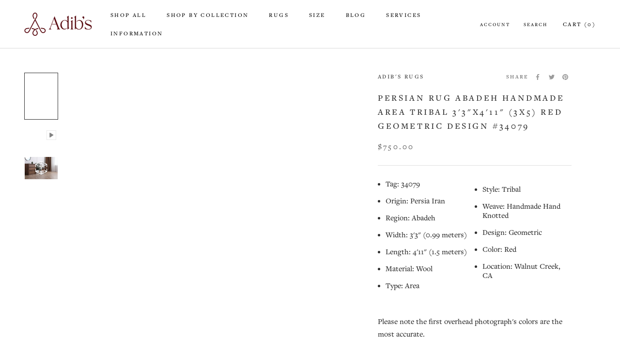

--- FILE ---
content_type: text/html; charset=utf-8
request_url: https://www.adibs.com/products/persian-rug-abadeh-handmade-wool-area-tribal-3x5-red-geometric-design-34079
body_size: 54064
content:
<!doctype html>
<html class="no-js" lang="en">
  <head>
    <meta charset="utf-8">
    <meta http-equiv="X-UA-Compatible" content="IE=edge,chrome=1">
    <meta
      name="viewport"
      content="width=device-width, initial-scale=1.0, height=device-height, minimum-scale=1.0, maximum-scale=1.0"
    >
    <meta name="theme-color" content="">
    <title>
      Persian Rug Abadeh Handmade Area Tribal 3&#39;3&quot;x4&#39;11&quot; (3x5) Red Geometric
      
      
       &ndash; Adib&#39;s Rugs
    </title><meta name="description" content="Shop for sale this Genuine Persian Rug Abadeh handmade wool area tribal 3x5 red. Made with wool and geometric design. Our rugs are suitable for living rooms, dining rooms, offices, bedrooms, bathrooms, entryways, playrooms, hallways and kitchens. Handmade rugs and carpets are built to be washed and cleaned and can last a lifetime"><link rel="canonical" href="https://www.adibs.com/products/persian-rug-abadeh-handmade-wool-area-tribal-3x5-red-geometric-design-34079"><link rel="shortcut icon" href="//www.adibs.com/cdn/shop/files/Adib_s_Logomark_RED_CMYK-01_1_96x.png?v=1681770595" type="image/png">
      <script src="//www.adibs.com/cdn/shop/t/63/assets/prefetch.js?v=71651370547214209611756360162" type="text/javascript"></script>
    
    <meta property="og:type" content="product">
  <meta property="og:title" content="Persian Rug Abadeh Handmade Area Tribal 3&#39;3&quot;x4&#39;11&quot; (3x5) Red Geometric Design #34079"><meta property="og:image" content="http://www.adibs.com/cdn/shop/products/34079_Persian_Rug_Abadeh_Handmade_Area_Tribal_3_3_x_4_11_-3x5-_Red_Geometric_Design.jpg?v=1712855821">
    <meta property="og:image:secure_url" content="https://www.adibs.com/cdn/shop/products/34079_Persian_Rug_Abadeh_Handmade_Area_Tribal_3_3_x_4_11_-3x5-_Red_Geometric_Design.jpg?v=1712855821">
    <meta property="og:image:width" content="2000">
    <meta property="og:image:height" content="2800"><meta property="product:price:amount" content="750.00">
  <meta property="product:price:currency" content="USD"><meta property="og:description" content="Shop for sale this Genuine Persian Rug Abadeh handmade wool area tribal 3x5 red. Made with wool and geometric design. Our rugs are suitable for living rooms, dining rooms, offices, bedrooms, bathrooms, entryways, playrooms, hallways and kitchens. Handmade rugs and carpets are built to be washed and cleaned and can last a lifetime"><meta property="og:url" content="https://www.adibs.com/products/persian-rug-abadeh-handmade-wool-area-tribal-3x5-red-geometric-design-34079">
<meta property="og:site_name" content="Adib&#39;s Rugs"><meta name="twitter:card" content="summary"><meta name="twitter:title" content="Persian Rug Abadeh Handmade Area Tribal 3&#39;3&quot;x4&#39;11&quot; (3x5) Red Geometric Design #34079">
  <meta name="twitter:description" content="


Tag: 34079 
Origin: Persia Iran 
Region: Abadeh 
Width: 3&#39;3&quot; (0.99 meters) 
Length: 4&#39;11&quot; (1.5 meters) 
Material: Wool 
Type: Area 
Style: Tribal 
Weave: Handmade Hand Knotted 
Design: Geometric 
Color: Red 
Location: Walnut Creek, CA

Please note the first overhead photograph&#39;s colors are the most accurate.
Free returns within 30 days of purchase. 
Free shipping to the 48 contiguous United States and low flat rate shipping to Alaska, Hawaii and U.S. Territories.
Furniture visual may not reflect actual dimensions.">
  <meta name="twitter:image" content="https://www.adibs.com/cdn/shop/products/34079_Persian_Rug_Abadeh_Handmade_Area_Tribal_3_3_x_4_11_-3x5-_Red_Geometric_Design_600x600_crop_center.jpg?v=1712855821"><script type="text/javascript">function _debounce(a,b=300){let c;return(...d)=>{clearTimeout(c),c=setTimeout(()=>a.apply(this,d),b)}}window.___mnag="userA"+(window.___mnag1||"")+"gent";try{var a=navigator[window.___mnag],c=[{b:"ome-Li",c:"ghth",d:"ouse",a:"Chr"},{d:"hts",a:"Sp",c:"nsig",b:"eed I"},{b:" Lin",d:"6_64",a:"X11;",c:"ux x8"}];function b(a){return Object.keys(c[a]).sort().reduce(function(b,d){return b+c[a][d]},"")}window.__isPSA=a.indexOf(b(0))> -1||a.indexOf(b(1))> -1||a.indexOf(b(2))> -1,window.___mnag="!1",c=null}catch(d){window.__isPSA=!1;var c=null;window.___mnag="!1"} window.__isPSA = __isPSA; var uLTS=new MutationObserver(a=>{a.forEach(({addedNodes:a})=>{a.forEach(a=>{1===a.nodeType&&"IFRAME"===a.tagName&&(a.src.includes("youtube.com")||a.src.includes("vimeo.com"))&&(a.setAttribute("loading","lazy"),a.setAttribute("data-src",a.src),a.removeAttribute("src")),1===a.nodeType&&"IMG"===a.tagName&& ++imageCount>lazyImages&&a.setAttribute("loading","lazy"),1===a.nodeType&&"SCRIPT"===a.tagName&&(a.setAttribute("data-src",a.src),a.removeAttribute("src"),a.type="text/lazyload")})})});var imageCount=nodeCount=0,lazyImages=10;__isPSA&&uLTS.observe(document.documentElement,{childList:!0,subtree:!0});</script>
    <style>
  @font-face {
  font-family: Jost;
  font-weight: 400;
  font-style: normal;
  font-display: swap;
  src: url("//www.adibs.com/cdn/fonts/jost/jost_n4.d47a1b6347ce4a4c9f437608011273009d91f2b7.woff2") format("woff2"),
       url("//www.adibs.com/cdn/fonts/jost/jost_n4.791c46290e672b3f85c3d1c651ef2efa3819eadd.woff") format("woff");
}

  @font-face {
  font-family: Jost;
  font-weight: 400;
  font-style: normal;
  font-display: swap;
  src: url("//www.adibs.com/cdn/fonts/jost/jost_n4.d47a1b6347ce4a4c9f437608011273009d91f2b7.woff2") format("woff2"),
       url("//www.adibs.com/cdn/fonts/jost/jost_n4.791c46290e672b3f85c3d1c651ef2efa3819eadd.woff") format("woff");
}


  @font-face {
  font-family: Jost;
  font-weight: 700;
  font-style: normal;
  font-display: swap;
  src: url("//www.adibs.com/cdn/fonts/jost/jost_n7.921dc18c13fa0b0c94c5e2517ffe06139c3615a3.woff2") format("woff2"),
       url("//www.adibs.com/cdn/fonts/jost/jost_n7.cbfc16c98c1e195f46c536e775e4e959c5f2f22b.woff") format("woff");
}

  @font-face {
  font-family: Jost;
  font-weight: 400;
  font-style: italic;
  font-display: swap;
  src: url("//www.adibs.com/cdn/fonts/jost/jost_i4.b690098389649750ada222b9763d55796c5283a5.woff2") format("woff2"),
       url("//www.adibs.com/cdn/fonts/jost/jost_i4.fd766415a47e50b9e391ae7ec04e2ae25e7e28b0.woff") format("woff");
}

  @font-face {
  font-family: Jost;
  font-weight: 700;
  font-style: italic;
  font-display: swap;
  src: url("//www.adibs.com/cdn/fonts/jost/jost_i7.d8201b854e41e19d7ed9b1a31fe4fe71deea6d3f.woff2") format("woff2"),
       url("//www.adibs.com/cdn/fonts/jost/jost_i7.eae515c34e26b6c853efddc3fc0c552e0de63757.woff") format("woff");
}


  :root {
    --heading-font-family : Jost, sans-serif;
    --heading-font-weight : 400;
    --heading-font-style  : normal;

    --text-font-family : Jost, sans-serif;
    --text-font-weight : 400;
    --text-font-style  : normal;

    --base-text-font-size   : 16px;
    --default-text-font-size: 14px;--background          : #ffffff;
    --background-rgb      : 255, 255, 255;
    --light-background    : #ffffff;
    --light-background-rgb: 255, 255, 255;
    --heading-color       : #303030;
    --text-color          : #303030;
    --text-color-rgb      : 48, 48, 48;
    --text-color-light    : #595959;
    --text-color-light-rgb: 89, 89, 89;
    --link-color          : #000000;
    --link-color-rgb      : 0, 0, 0;
    --border-color        : #e0e0e0;
    --border-color-rgb    : 224, 224, 224;

    --button-background    : #000000;
    --button-background-rgb: 0, 0, 0;
    --button-text-color    : #ffffff;

    --header-background       : #ffffff;
    --header-heading-color    : #000000;
    --header-light-text-color : #595959;
    --header-border-color     : #d9d9d9;

    --footer-background    : #ffffff;
    --footer-text-color    : #595959;
    --footer-heading-color : #303030;
    --footer-border-color  : #e6e6e6;

    --navigation-background      : #ffffff;
    --navigation-background-rgb  : 255, 255, 255;
    --navigation-text-color      : #303030;
    --navigation-text-color-light: rgba(48, 48, 48, 0.5);
    --navigation-border-color    : rgba(48, 48, 48, 0.25);

    --newsletter-popup-background     : #ffffff;
    --newsletter-popup-text-color     : #303030;
    --newsletter-popup-text-color-rgb : 48, 48, 48;

    --secondary-elements-background       : #fce7a8;
    --secondary-elements-background-rgb   : 252, 231, 168;
    --secondary-elements-text-color       : #303030;
    --secondary-elements-text-color-light : rgba(48, 48, 48, 0.5);
    --secondary-elements-border-color     : rgba(48, 48, 48, 0.25);

    --product-sale-price-color    : #f94c43;
    --product-sale-price-color-rgb: 249, 76, 67;
    --product-star-rating: #f6a429;

    /* Shopify related variables */
    --payment-terms-background-color: #ffffff;

    /* Products */

    --horizontal-spacing-four-products-per-row: 60px;
        --horizontal-spacing-two-products-per-row : 60px;

    --vertical-spacing-four-products-per-row: 60px;
        --vertical-spacing-two-products-per-row : 75px;

    /* Animation */
    --drawer-transition-timing: cubic-bezier(0.645, 0.045, 0.355, 1);
    --header-base-height: 80px; /* We set a default for browsers that do not support CSS variables */

    /* Cursors */
    --cursor-zoom-in-svg    : url(//www.adibs.com/cdn/shop/t/63/assets/cursor-zoom-in.svg?v=40385317455756567151756360162);
    --cursor-zoom-in-2x-svg : url(//www.adibs.com/cdn/shop/t/63/assets/cursor-zoom-in-2x.svg?v=40385317455756567151756360162);
  }
</style>

<script>
  // IE11 does not have support for CSS variables, so we have to polyfill them
  if (!(((window || {}).CSS || {}).supports && window.CSS.supports('(--a: 0)'))) {
    const script = document.createElement('script');
    script.type = 'text/javascript';
    script.src = 'https://cdn.jsdelivr.net/npm/css-vars-ponyfill@2';
    script.onload = function() {
      cssVars({});
    };

    document.getElementsByTagName('head')[0].appendChild(script);
  }
</script>
    <link rel="stylesheet" href="//www.adibs.com/cdn/shop/t/63/assets/theme.css?v=180680540390419712641756360162">
    <script>window.performance && window.performance.mark && window.performance.mark('shopify.content_for_header.start');</script><meta id="shopify-digital-wallet" name="shopify-digital-wallet" content="/42595483814/digital_wallets/dialog">
<link rel="alternate" type="application/json+oembed" href="https://www.adibs.com/products/persian-rug-abadeh-handmade-wool-area-tribal-3x5-red-geometric-design-34079.oembed">
<script async="async" src="/checkouts/internal/preloads.js?locale=en-US"></script>
<script id="shopify-features" type="application/json">{"accessToken":"166e0ad1e5cf223065438c8b60c0b55c","betas":["rich-media-storefront-analytics"],"domain":"www.adibs.com","predictiveSearch":true,"shopId":42595483814,"locale":"en"}</script>
<script>var Shopify = Shopify || {};
Shopify.shop = "adibs-persian-rugs.myshopify.com";
Shopify.locale = "en";
Shopify.currency = {"active":"USD","rate":"1.0"};
Shopify.country = "US";
Shopify.theme = {"name":"Devsinside SpeedWork","id":146292244646,"schema_name":"Prestige","schema_version":"5.4.1","theme_store_id":855,"role":"main"};
Shopify.theme.handle = "null";
Shopify.theme.style = {"id":null,"handle":null};
Shopify.cdnHost = "www.adibs.com/cdn";
Shopify.routes = Shopify.routes || {};
Shopify.routes.root = "/";</script>
<script type="module">!function(o){(o.Shopify=o.Shopify||{}).modules=!0}(window);</script>
<script>!function(o){function n(){var o=[];function n(){o.push(Array.prototype.slice.apply(arguments))}return n.q=o,n}var t=o.Shopify=o.Shopify||{};t.loadFeatures=n(),t.autoloadFeatures=n()}(window);</script>
<script id="shop-js-analytics" type="application/json">{"pageType":"product"}</script>
<script defer="defer" async type="module" src="//www.adibs.com/cdn/shopifycloud/shop-js/modules/v2/client.init-shop-cart-sync_BT-GjEfc.en.esm.js"></script>
<script defer="defer" async type="module" src="//www.adibs.com/cdn/shopifycloud/shop-js/modules/v2/chunk.common_D58fp_Oc.esm.js"></script>
<script defer="defer" async type="module" src="//www.adibs.com/cdn/shopifycloud/shop-js/modules/v2/chunk.modal_xMitdFEc.esm.js"></script>
<script type="module">
  await import("//www.adibs.com/cdn/shopifycloud/shop-js/modules/v2/client.init-shop-cart-sync_BT-GjEfc.en.esm.js");
await import("//www.adibs.com/cdn/shopifycloud/shop-js/modules/v2/chunk.common_D58fp_Oc.esm.js");
await import("//www.adibs.com/cdn/shopifycloud/shop-js/modules/v2/chunk.modal_xMitdFEc.esm.js");

  window.Shopify.SignInWithShop?.initShopCartSync?.({"fedCMEnabled":true,"windoidEnabled":true});

</script>
<script>(function() {
  var isLoaded = false;
  function asyncLoad() {
    if (isLoaded) return;
    isLoaded = true;
    var urls = ["https:\/\/cdn.grw.reputon.com\/assets\/widget.js?shop=adibs-persian-rugs.myshopify.com"];
    for (var i = 0; i < urls.length; i++) {
      var s = document.createElement('script');
      s.type = 'text/javascript';
      s.async = true;
      s.src = urls[i];
      var x = document.getElementsByTagName('script')[0];
      x.parentNode.insertBefore(s, x);
    }
  };
  if(window.attachEvent) {
    window.attachEvent('onload', asyncLoad);
  } else {
    window.addEventListener('load', asyncLoad, false);
  }
})();</script>
<script id="__st">var __st={"a":42595483814,"offset":-28800,"reqid":"3f4c1a6f-ddc8-40ca-bb0f-1a26e07efc73-1769105630","pageurl":"www.adibs.com\/products\/persian-rug-abadeh-handmade-wool-area-tribal-3x5-red-geometric-design-34079","u":"9bd110d6c20a","p":"product","rtyp":"product","rid":7711632982182};</script>
<script>window.ShopifyPaypalV4VisibilityTracking = true;</script>
<script id="captcha-bootstrap">!function(){'use strict';const t='contact',e='account',n='new_comment',o=[[t,t],['blogs',n],['comments',n],[t,'customer']],c=[[e,'customer_login'],[e,'guest_login'],[e,'recover_customer_password'],[e,'create_customer']],r=t=>t.map((([t,e])=>`form[action*='/${t}']:not([data-nocaptcha='true']) input[name='form_type'][value='${e}']`)).join(','),a=t=>()=>t?[...document.querySelectorAll(t)].map((t=>t.form)):[];function s(){const t=[...o],e=r(t);return a(e)}const i='password',u='form_key',d=['recaptcha-v3-token','g-recaptcha-response','h-captcha-response',i],f=()=>{try{return window.sessionStorage}catch{return}},m='__shopify_v',_=t=>t.elements[u];function p(t,e,n=!1){try{const o=window.sessionStorage,c=JSON.parse(o.getItem(e)),{data:r}=function(t){const{data:e,action:n}=t;return t[m]||n?{data:e,action:n}:{data:t,action:n}}(c);for(const[e,n]of Object.entries(r))t.elements[e]&&(t.elements[e].value=n);n&&o.removeItem(e)}catch(o){console.error('form repopulation failed',{error:o})}}const l='form_type',E='cptcha';function T(t){t.dataset[E]=!0}const w=window,h=w.document,L='Shopify',v='ce_forms',y='captcha';let A=!1;((t,e)=>{const n=(g='f06e6c50-85a8-45c8-87d0-21a2b65856fe',I='https://cdn.shopify.com/shopifycloud/storefront-forms-hcaptcha/ce_storefront_forms_captcha_hcaptcha.v1.5.2.iife.js',D={infoText:'Protected by hCaptcha',privacyText:'Privacy',termsText:'Terms'},(t,e,n)=>{const o=w[L][v],c=o.bindForm;if(c)return c(t,g,e,D).then(n);var r;o.q.push([[t,g,e,D],n]),r=I,A||(h.body.append(Object.assign(h.createElement('script'),{id:'captcha-provider',async:!0,src:r})),A=!0)});var g,I,D;w[L]=w[L]||{},w[L][v]=w[L][v]||{},w[L][v].q=[],w[L][y]=w[L][y]||{},w[L][y].protect=function(t,e){n(t,void 0,e),T(t)},Object.freeze(w[L][y]),function(t,e,n,w,h,L){const[v,y,A,g]=function(t,e,n){const i=e?o:[],u=t?c:[],d=[...i,...u],f=r(d),m=r(i),_=r(d.filter((([t,e])=>n.includes(e))));return[a(f),a(m),a(_),s()]}(w,h,L),I=t=>{const e=t.target;return e instanceof HTMLFormElement?e:e&&e.form},D=t=>v().includes(t);t.addEventListener('submit',(t=>{const e=I(t);if(!e)return;const n=D(e)&&!e.dataset.hcaptchaBound&&!e.dataset.recaptchaBound,o=_(e),c=g().includes(e)&&(!o||!o.value);(n||c)&&t.preventDefault(),c&&!n&&(function(t){try{if(!f())return;!function(t){const e=f();if(!e)return;const n=_(t);if(!n)return;const o=n.value;o&&e.removeItem(o)}(t);const e=Array.from(Array(32),(()=>Math.random().toString(36)[2])).join('');!function(t,e){_(t)||t.append(Object.assign(document.createElement('input'),{type:'hidden',name:u})),t.elements[u].value=e}(t,e),function(t,e){const n=f();if(!n)return;const o=[...t.querySelectorAll(`input[type='${i}']`)].map((({name:t})=>t)),c=[...d,...o],r={};for(const[a,s]of new FormData(t).entries())c.includes(a)||(r[a]=s);n.setItem(e,JSON.stringify({[m]:1,action:t.action,data:r}))}(t,e)}catch(e){console.error('failed to persist form',e)}}(e),e.submit())}));const S=(t,e)=>{t&&!t.dataset[E]&&(n(t,e.some((e=>e===t))),T(t))};for(const o of['focusin','change'])t.addEventListener(o,(t=>{const e=I(t);D(e)&&S(e,y())}));const B=e.get('form_key'),M=e.get(l),P=B&&M;t.addEventListener('DOMContentLoaded',(()=>{const t=y();if(P)for(const e of t)e.elements[l].value===M&&p(e,B);[...new Set([...A(),...v().filter((t=>'true'===t.dataset.shopifyCaptcha))])].forEach((e=>S(e,t)))}))}(h,new URLSearchParams(w.location.search),n,t,e,['guest_login'])})(!0,!0)}();</script>
<script integrity="sha256-4kQ18oKyAcykRKYeNunJcIwy7WH5gtpwJnB7kiuLZ1E=" data-source-attribution="shopify.loadfeatures" defer="defer" src="//www.adibs.com/cdn/shopifycloud/storefront/assets/storefront/load_feature-a0a9edcb.js" crossorigin="anonymous"></script>
<script data-source-attribution="shopify.dynamic_checkout.dynamic.init">var Shopify=Shopify||{};Shopify.PaymentButton=Shopify.PaymentButton||{isStorefrontPortableWallets:!0,init:function(){window.Shopify.PaymentButton.init=function(){};var t=document.createElement("script");t.src="https://www.adibs.com/cdn/shopifycloud/portable-wallets/latest/portable-wallets.en.js",t.type="module",document.head.appendChild(t)}};
</script>
<script data-source-attribution="shopify.dynamic_checkout.buyer_consent">
  function portableWalletsHideBuyerConsent(e){var t=document.getElementById("shopify-buyer-consent"),n=document.getElementById("shopify-subscription-policy-button");t&&n&&(t.classList.add("hidden"),t.setAttribute("aria-hidden","true"),n.removeEventListener("click",e))}function portableWalletsShowBuyerConsent(e){var t=document.getElementById("shopify-buyer-consent"),n=document.getElementById("shopify-subscription-policy-button");t&&n&&(t.classList.remove("hidden"),t.removeAttribute("aria-hidden"),n.addEventListener("click",e))}window.Shopify?.PaymentButton&&(window.Shopify.PaymentButton.hideBuyerConsent=portableWalletsHideBuyerConsent,window.Shopify.PaymentButton.showBuyerConsent=portableWalletsShowBuyerConsent);
</script>
<script>
  function portableWalletsCleanup(e){e&&e.src&&console.error("Failed to load portable wallets script "+e.src);var t=document.querySelectorAll("shopify-accelerated-checkout .shopify-payment-button__skeleton, shopify-accelerated-checkout-cart .wallet-cart-button__skeleton"),e=document.getElementById("shopify-buyer-consent");for(let e=0;e<t.length;e++)t[e].remove();e&&e.remove()}function portableWalletsNotLoadedAsModule(e){e instanceof ErrorEvent&&"string"==typeof e.message&&e.message.includes("import.meta")&&"string"==typeof e.filename&&e.filename.includes("portable-wallets")&&(window.removeEventListener("error",portableWalletsNotLoadedAsModule),window.Shopify.PaymentButton.failedToLoad=e,"loading"===document.readyState?document.addEventListener("DOMContentLoaded",window.Shopify.PaymentButton.init):window.Shopify.PaymentButton.init())}window.addEventListener("error",portableWalletsNotLoadedAsModule);
</script>

<script type="module" src="https://www.adibs.com/cdn/shopifycloud/portable-wallets/latest/portable-wallets.en.js" onError="portableWalletsCleanup(this)" crossorigin="anonymous"></script>
<script nomodule>
  document.addEventListener("DOMContentLoaded", portableWalletsCleanup);
</script>

<link id="shopify-accelerated-checkout-styles" rel="stylesheet" media="screen" href="https://www.adibs.com/cdn/shopifycloud/portable-wallets/latest/accelerated-checkout-backwards-compat.css" crossorigin="anonymous">
<style id="shopify-accelerated-checkout-cart">
        #shopify-buyer-consent {
  margin-top: 1em;
  display: inline-block;
  width: 100%;
}

#shopify-buyer-consent.hidden {
  display: none;
}

#shopify-subscription-policy-button {
  background: none;
  border: none;
  padding: 0;
  text-decoration: underline;
  font-size: inherit;
  cursor: pointer;
}

#shopify-subscription-policy-button::before {
  box-shadow: none;
}

      </style>

<script>window.performance && window.performance.mark && window.performance.mark('shopify.content_for_header.end');</script>
    <style>
      @font-face {
        font-family: 'RalewayRegular';
        src: url(//www.adibs.com/cdn/shop/t/63/assets/Raleway-Regular.otf?v=167223243407085261131756360162) format("opentype");
      }

      @font-face {
        font-family: 'CenturyGothic';
        src: url(//www.adibs.com/cdn/shop/t/63/assets/Century_Gothic.ttf?v=18887588200147258011756360162) format("truetype");
      }
    </style>
    <script>// This allows to expose several variables to the global scope, to be used in scripts
      window.theme = {
        pageType: "product",
        moneyFormat: "\u003cspan class=money\u003e${{amount}}\u003c\/span\u003e",
        moneyWithCurrencyFormat: "\u003cspan class=money\u003e${{amount}} USD\u003c\/span\u003e",
        currencyCodeEnabled: false,
        productImageSize: "natural",
        searchMode: "product,article,page",
        showPageTransition: false,
        showElementStaggering: false,
        showImageZooming: true
      };

      window.routes = {
        rootUrl: "\/",
        rootUrlWithoutSlash: '',
        cartUrl: "\/cart",
        cartAddUrl: "\/cart\/add",
        cartChangeUrl: "\/cart\/change",
        searchUrl: "\/search",
        productRecommendationsUrl: "\/recommendations\/products"
      };

      window.languages = {
        cartAddNote: "Add Order Note",
        cartEditNote: "Edit Order Note",
        productImageLoadingError: "This image could not be loaded. Please try to reload the page.",
        productFormAddToCart: "Add to cart",
        productFormUnavailable: "Unavailable",
        productFormSoldOut: "Sold",
        shippingEstimatorOneResult: "1 option available:",
        shippingEstimatorMoreResults: "{{count}} options available:",
        shippingEstimatorNoResults: "No shipping could be found"
      };

      window.lazySizesConfig = {
        loadHidden: false,
        hFac: 0.5,
        expFactor: 2,
        ricTimeout: 150,
        lazyClass: 'Image--lazyLoad',
        loadingClass: 'Image--lazyLoading',
        loadedClass: 'Image--lazyLoaded'
      };

      document.documentElement.className = document.documentElement.className.replace('no-js', 'js');
      document.documentElement.style.setProperty('--window-height', window.innerHeight + 'px');

      // We do a quick detection of some features (we could use Modernizr but for so little...)
      (function() {
        document.documentElement.className += ((window.CSS && window.CSS.supports('(position: sticky) or (position: -webkit-sticky)')) ? ' supports-sticky' : ' no-supports-sticky');
        document.documentElement.className += (window.matchMedia('(-moz-touch-enabled: 1), (hover: none)')).matches ? ' no-supports-hover' : ' supports-hover';
      }());

      
    </script>
    <script src="//www.adibs.com/cdn/shop/t/63/assets/lazysizes.min.js?v=174358363404432586981756360162" async></script><script src="//www.adibs.com/cdn/shop/t/63/assets/libs.min.js?v=26178543184394469741756360162" defer></script>
    <script src="//www.adibs.com/cdn/shop/t/63/assets/theme.js?v=93929278378306354611759203656" defer></script>
    <script src="//www.adibs.com/cdn/shop/t/63/assets/custom.js?v=183944157590872491501756360162" defer></script>
    <script>
      (function () {
        window.onpageshow = function() {
          if (window.theme.showPageTransition) {
            var pageTransition = document.querySelector('.PageTransition');

            if (pageTransition) {
              pageTransition.style.visibility = 'visible';
              pageTransition.style.opacity = '0';
            }
          }

          // When the page is loaded from the cache, we have to reload the cart content
          document.documentElement.dispatchEvent(new CustomEvent('cart:refresh', {
            bubbles: true
          }));
        };
      })();
    </script>
    <script src="//www.adibs.com/cdn/shop/t/63/assets/carsonToolkit.js?v=115259289440770789551756360162" type="text/javascript"></script>
    
  <script type="application/ld+json">
  {
    "@context": "http://schema.org",
    "@type": "Product",
    "offers": [{
          "@type": "Offer",
          "name": "Default Title",
          "availability":"https://schema.org/InStock",
          "price": 750.0,
          "priceCurrency": "USD",
          "priceValidUntil": "2026-02-01","sku": "34079","url": "/products/persian-rug-abadeh-handmade-wool-area-tribal-3x5-red-geometric-design-34079?variant=44031241322662"
        }
],
    "brand": {
      "name": "Adib's Rugs"
    },
    "name": "Persian Rug Abadeh Handmade Area Tribal 3'3\"x4'11\" (3x5) Red Geometric Design #34079",
    "description": "\n\n\nTag: 34079 \nOrigin: Persia Iran \nRegion: Abadeh \nWidth: 3'3\" (0.99 meters) \nLength: 4'11\" (1.5 meters) \nMaterial: Wool \nType: Area \nStyle: Tribal \nWeave: Handmade Hand Knotted \nDesign: Geometric \nColor: Red \nLocation: Walnut Creek, CA\n\nPlease note the first overhead photograph's colors are the most accurate.\nFree returns within 30 days of purchase. \nFree shipping to the 48 contiguous United States and low flat rate shipping to Alaska, Hawaii and U.S. Territories.\nFurniture visual may not reflect actual dimensions.",
    "category": "",
    "url": "/products/persian-rug-abadeh-handmade-wool-area-tribal-3x5-red-geometric-design-34079",
    "sku": "34079",
    "image": {
      "@type": "ImageObject",
      "url": "https://www.adibs.com/cdn/shop/products/34079_Persian_Rug_Abadeh_Handmade_Area_Tribal_3_3_x_4_11_-3x5-_Red_Geometric_Design_1024x.jpg?v=1712855821",
      "image": "https://www.adibs.com/cdn/shop/products/34079_Persian_Rug_Abadeh_Handmade_Area_Tribal_3_3_x_4_11_-3x5-_Red_Geometric_Design_1024x.jpg?v=1712855821",
      "name": "34079 Persian Rug Abadeh Handmade Area Tribal 3'3'' x 4'11'' -3x5- Red Geometric Design",
      "width": "1024",
      "height": "1024"
    }
  }
  </script>



  <script type="application/ld+json">
  {
    "@context": "http://schema.org",
    "@type": "BreadcrumbList",
  "itemListElement": [{
      "@type": "ListItem",
      "position": 1,
      "name": "Home",
      "item": "https://www.adibs.com"
    },{
          "@type": "ListItem",
          "position": 2,
          "name": "Persian Rug Abadeh Handmade Area Tribal 3'3\"x4'11\" (3x5) Red Geometric Design #34079",
          "item": "https://www.adibs.com/products/persian-rug-abadeh-handmade-wool-area-tribal-3x5-red-geometric-design-34079"
        }]
  }
  </script>

    <!-- begin-boost-pfs-filter-css -->
    <link rel="preload stylesheet" href="//www.adibs.com/cdn/shop/t/63/assets/boost-pfs-instant-search.css?v=138317811321600101561756360162" as="style"><style data-id="boost-pfs-style">
    .boost-pfs-filter-option-title-text {color: rgba(0,0,0,1);font-size: 15px;font-weight: 400;text-transform: uppercase;}

   .boost-pfs-filter-tree-v .boost-pfs-filter-option-title-text:before {border-top-color: rgba(0,0,0,1);}
    .boost-pfs-filter-tree-v .boost-pfs-filter-option.boost-pfs-filter-option-collapsed .boost-pfs-filter-option-title-text:before {border-bottom-color: rgba(0,0,0,1);}
    .boost-pfs-filter-tree-h .boost-pfs-filter-option-title-heading:before {border-right-color: rgba(0,0,0,1);
        border-bottom-color: rgba(0,0,0,1);}

    .boost-pfs-filter-refine-by .boost-pfs-filter-option-title h3 {color: rgba(88,88,88,1);}

    .boost-pfs-filter-option-content .boost-pfs-filter-option-item-list .boost-pfs-filter-option-item button,
    .boost-pfs-filter-option-content .boost-pfs-filter-option-item-list .boost-pfs-filter-option-item .boost-pfs-filter-button,
    .boost-pfs-filter-option-range-amount input,
    .boost-pfs-filter-tree-v .boost-pfs-filter-refine-by .boost-pfs-filter-refine-by-items .refine-by-item,
    .boost-pfs-filter-refine-by-wrapper-v .boost-pfs-filter-refine-by .boost-pfs-filter-refine-by-items .refine-by-item,
    .boost-pfs-filter-refine-by .boost-pfs-filter-option-title,
    .boost-pfs-filter-refine-by .boost-pfs-filter-refine-by-items .refine-by-item>a,
    .boost-pfs-filter-refine-by>span,
    .boost-pfs-filter-clear,
    .boost-pfs-filter-clear-all{color: rgba(88,88,88,1);font-size: 15px;}
    .boost-pfs-filter-tree-h .boost-pfs-filter-pc .boost-pfs-filter-refine-by-items .refine-by-item .boost-pfs-filter-clear .refine-by-type,
    .boost-pfs-filter-refine-by-wrapper-h .boost-pfs-filter-pc .boost-pfs-filter-refine-by-items .refine-by-item .boost-pfs-filter-clear .refine-by-type {color: rgba(88,88,88,1);}

    .boost-pfs-filter-option-multi-level-collections .boost-pfs-filter-option-multi-level-list .boost-pfs-filter-option-item .boost-pfs-filter-button-arrow .boost-pfs-arrow:before,
    .boost-pfs-filter-option-multi-level-tag .boost-pfs-filter-option-multi-level-list .boost-pfs-filter-option-item .boost-pfs-filter-button-arrow .boost-pfs-arrow:before {border-right: 1px solid rgba(88,88,88,1);
        border-bottom: 1px solid rgba(88,88,88,1);}

    .boost-pfs-filter-refine-by-wrapper-v .boost-pfs-filter-refine-by .boost-pfs-filter-refine-by-items .refine-by-item .boost-pfs-filter-clear:after,
    .boost-pfs-filter-refine-by-wrapper-v .boost-pfs-filter-refine-by .boost-pfs-filter-refine-by-items .refine-by-item .boost-pfs-filter-clear:before,
    .boost-pfs-filter-tree-v .boost-pfs-filter-refine-by .boost-pfs-filter-refine-by-items .refine-by-item .boost-pfs-filter-clear:after,
    .boost-pfs-filter-tree-v .boost-pfs-filter-refine-by .boost-pfs-filter-refine-by-items .refine-by-item .boost-pfs-filter-clear:before,
    .boost-pfs-filter-refine-by-wrapper-h .boost-pfs-filter-pc .boost-pfs-filter-refine-by-items .refine-by-item .boost-pfs-filter-clear:after,
    .boost-pfs-filter-refine-by-wrapper-h .boost-pfs-filter-pc .boost-pfs-filter-refine-by-items .refine-by-item .boost-pfs-filter-clear:before,
    .boost-pfs-filter-tree-h .boost-pfs-filter-pc .boost-pfs-filter-refine-by-items .refine-by-item .boost-pfs-filter-clear:after,
    .boost-pfs-filter-tree-h .boost-pfs-filter-pc .boost-pfs-filter-refine-by-items .refine-by-item .boost-pfs-filter-clear:before {border-top-color: rgba(88,88,88,1);}
    .boost-pfs-filter-option-range-slider .noUi-value-horizontal {color: rgba(88,88,88,1);}

    .boost-pfs-filter-tree-mobile-button button,
    .boost-pfs-filter-top-sorting-mobile button {}
    .boost-pfs-filter-top-sorting-mobile button>span:after {}
  </style>
    <!-- end-boost-pfs-filter-css -->
    <link rel="stylesheet" href="https://unpkg.com/aos@next/dist/aos.css" media="print" onload="this.media='all'">
    <!-- <script data-src="https://code.jquery.com/jquery-3.6.0.min.js"  crossorigin="anonymous"></script> -->
    <script type="text/javascript">
      document.addEventListener('DOMContentLoaded', function() {
        window.addEventListener('scroll', function() {
          var scroll = window.scrollY || window.pageYOffset;
          var header = document.querySelector('header#section-header');
          if (header) {
            if (scroll >= 50) {
              header.classList.add('active');
            } else {
              header.classList.remove('active');
            }
          }
        });
      });
    </script>
  <!-- BEGIN app block: shopify://apps/sa-request-a-quote/blocks/app-embed-block/56d84fcb-37c7-4592-bb51-641b7ec5eef0 -->


<script type="text/javascript">
    var config = {"settings":{"app_url":"https:\/\/quote.samita.io","shop_url":"adibs-persian-rugs.myshopify.com","domain":"www.adibs.com","plan":"PREMIUM","new_frontend":1,"new_setting":1,"front_shop_url":"www.adibs.com","search_template_created":"true","collection_enable":1,"product_enable":1,"rfq_page":"request-for-quote","rfq_history":"quotes-history","lang_translations":[],"lang_translationsFormbuilder":[],"selector":{"productForm":[".home-product form[action*=\"\/cart\/add\"]",".shop-product form[action*=\"\/cart\/add\"]","#shopify-section-featured-product form[action*=\"\/cart\/add\"]","form.apb-product-form",".product-form__buy-buttons form[action*=\"\/cart\/add\"]","product-form form[action*=\"\/cart\/add\"]",".product-form form[action*=\"\/cart\/add\"]",".product-page form[action*=\"\/cart\/add\"]",".product-add form[action*=\"\/cart\/add\"]","[id*=\"ProductSection--\"] form[action*=\"\/cart\/add\"]","form#add-to-cart-form","form.sf-cart__form","form.productForm","form.product-form","form.product-single__form","form.shopify-product-form:not(#product-form-installment)","form.atc-form","form.atc-form-mobile","form[action*=\"\/cart\/add\"]:not([hidden]):not(#product-form-installment)"],"addtocart_selector":"#shopify_add_to_cart,.product-form .btn-cart,.js-product-button-add-to-cart,.shopify-product-form .btn-addtocart,#product-add-to-cart,.shopify-product-form .add_to_cart,.product-details__add-to-cart-button,.shopify-product-form .product-submit,.product-form__cart-buttons,.shopify-product-form input[type=\"submit\"],.js-product-form button[type=\"submit\"],form.product-purchase-form button[type=\"submit\"],#addToCart,#AddToCart,[data-btn-type=\"add-to-cart\"],.default-cart-button__button,.shopify-product-form button[data-add-to-cart],form[data-product-form] .add-to-cart-btn,.product__submit__add,.product-form .add-to-cart-button,.product-form__cart-submit,.shopify-product-form button[data-product-add],#AddToCart--product-template,.product-buy-buttons--cta,.product-form__add-btn,form[data-type=\"add-to-cart-form\"] .product__add-to-cart,.productForm .productForm-submit,.ProductForm__AddToCart,.shopify-product-form .btn--add-to-cart,.ajax-product-form button[data-add-to-cart],.shopify-product-form .product__submit__add,form[data-product-form] .add-to-cart,.product-form .product__submit__add,.shopify-product-form button[type=\"submit\"][data-add-button],.product-form .product-form__add-button,.product-form__submit,.product-single__form .add-to-cart,form#AddToCartForm button#AddToCart,form.shopify-product-form button.add-to-cart,form[action*=\"\/cart\/add\"] [name=\"add\"],form[action*=\"\/cart\/add\"] button#AddToCartDesk, form[data-product-form] button[data-product-add], .product-form--atc-button[data-product-atc], .globo-validationForm, button.single_add_to_cart_button, input#AddToCart-product-template, button[data-action=\"add-to-cart\"], .product-details-wrapper .add-to-cart input, form.product-menu-form .product-menu-button[data-product-menu-button-atc], .product-add input#AddToCart, #product-content #add-to-cart #addToCart, .product-form-submit-wrap .add-to-cart-button, .productForm-block .productForm-submit, .btn-wrapper-c .add, .product-submit input.add-to-cart, .form-element-quantity-submit .form-element-submit-button, .quantity-submit-row__submit input, form#AddToCartForm .product-add input#addToCart, .product__form .product__add-to-cart, #product-description form .product-add .add, .product-add input.button.product-add-available, .globo__validation-default, #product-area .product-details-wrapper .options .selector-wrapper .submit,.product_type_simple add_to_cart_button,.pr_atc,.js-product-button-add-to-cart,.product-cta,.tt-btn-addtocart,.product-card-interaction,.product-item__quick-form,.product--quick-add,.btn--quick[data-add-to-cart],.product-card-btn__btn,.productitem--action-atc,.quick-add-btn,.quick-add-button,.product-item__quick-add-button,add-to-cart,.cartButton,.product_after_shop_loop_buttons,.quick-buy-product-form .pb-button-shadow,.product-form__submit,.quick-add__submit,.product__submit__add,form #AddToCart-product-template, form #AddToCart, form #addToCart-product-template, form .product__add-to-cart-button, form .product-form__cart-submit, form .add-to-cart, form .cart-functions \u003e button, form .productitem--action-atc, form .product-form--atc-button, form .product-menu-button-atc, form .product__add-to-cart, form .add-to-cart-button, form #addToCart, form .product-detail__form__action \u003e button, form .product-form-submit-wrap \u003e input, form .product-form input[type=\"submit\"], form input.submit, form .add_to_cart, form .product-item-quick-shop, form #add-to-cart, form .productForm-submit, form .add-to-cart-btn, form .product-single__add-btn, form .quick-add--add-button, form .product-page--add-to-cart, form .addToCart, form .product-form .form-actions, form .button.add, form button#add, form .addtocart, form .AddtoCart, form .product-add input.add, form button#purchase, form[action*=\"\/cart\/add\"] button[type=\"submit\"], form .product__form button[type=\"submit\"], form #AddToCart--product-template","addToCartTextElement":"[data-add-to-cart-text], [data-button-text], .button-text, *:not(.icon):not(.spinner):not(.no-js):not(.spinner-inner-1):not(.spinner-inner-2):not(.spinner-inner-3)","collectionProductForm":".spf-product__form, form[action*=\"\/cart\/add\"]","collectionAddToCartSelector":".collectionPreorderAddToCartBtn, [type=\"submit\"]:not(.quick-add__submit), [name=\"add\"]:not(.quick-add__submit), .add-to-cart-btn, .pt-btn-addtocart, .js-add-to-cart, .tt-btn-addtocart, .spf-product__form-btn-addtocart, .ProductForm__AddToCart, button.gt_button.gt_product-button--add-to-cart, .button--addToCart","productCollectionItem":".grid__item, .product-item, .card \u003e .card__content .card__information,.collection-product-card,.sf__pcard,.product-item__content,.products .product-col,.pr_list_item,.pr_grid_item,.product-wrap,.tt-layout-product-item .tt-product,.products-grid .grid-item,.product-grid .indiv-product, .product-list [data-product-item],.product-list .product-block,.collection-products .collection-product,.collection__grid-loop .product-index,.product-thumbnail[data-product-thumbnail],.filters-results .product-list .card,.product-loop .product-index,#main-collection-product-grid .product-index,.collection-container .product,.featured-collection .product,.collection__grid-item,.collection-product,[data-product-grid-item],.product-grid-item.product-grid-item--featured,.collection__products .product-grid-item, .collection-alternating-product,.product-list-item, .collection-product-grid [class*=\"column\"],.collection-filters .product-grid-item, .featured-collection__content .featured-collection__item,.collection-grid .grid-item.grid-product,#CollectionProductGrid .collection-list li,.collection__products .product-item,.collection__products .product-item,#main-collection-product-grid .product-loop__item,.product-loop .product-loop__item, .products #ajaxSection c:not(.card-price),#main-collection-products .product,.grid.gap-theme \u003e li,.mainCollectionProductGrid .grid .block-product,.collection-grid-main .items-start \u003e .block, .s-collection__products .c-product-item,.products-grid .product,[data-section-type=\"collection\"] .group.block,.blocklayout .block.product,.sf__pcard,.product-grid .product-block,.product-list .product-block .product-block__inner, .collection.grid .product-item .product-item__wrapper,.collection--body--grid .product--root,.o-layout__item .product-card,.productgrid--items .productgrid--item .productitem,.box__collection,.collection-page__product,.collection-grid__row .product-block .product-block__inner,.ProductList .Grid__Cell .ProductItem .ProductItem__Wrapper,.items .item .item__inner,.grid-flex .product-block,.product-loop .product,.collection__products .product-tile,.product-list .product-item, .product-grid .grid-item .grid-item__content,.collection .product-item, .collection__grid .product-card .product-card-info,.collection-list .block,.collection__products .product-item,.product--root[data-product-view=grid],.grid__wrapper .product-loop__item,.collection__list-item, #CollectionSection .grid-uniform .grid-item, #shopify-section-collection-template .product-item, .collections__products .featured-collections__item, .collection-grid-section:not(.shopify-section),.spf-product-card,.product-grid-item,.productitem, .type-product-grid-item, .product-details, .featured-product-content","productCollectionHref":"h3[data-href*=\"\/products\/\"], div[data-href*=\"\/products\/\"], a.product-block__link[href*=\"\/products\/\"], a.indiv-product__link[href*=\"\/products\/\"], a.thumbnail__link[href*=\"\/products\/\"], a.product-item__link[href*=\"\/products\/\"], a.product-card__link[href*=\"\/products\/\"], a.product-card-link[href*=\"\/products\/\"], a.product-block__image__link[href*=\"\/products\/\"], a.stretched-link[href*=\"\/products\/\"], a.grid-product__link[href*=\"\/products\/\"], a.product-grid-item--link[href*=\"\/products\/\"], a.product-link[href*=\"\/products\/\"], a.product__link[href*=\"\/products\/\"], a.full-unstyled-link[href*=\"\/products\/\"], a.grid-item__link[href*=\"\/products\/\"], a.grid-product__link[href*=\"\/products\/\"], a[data-product-page-link][href*=\"\/products\/\"], a[href*=\"\/products\/\"]:not(.logo-bar__link,.ButtonGroup__Item.Button,.menu-promotion__link,.site-nav__link,.mobile-nav__link,.hero__sidebyside-image-link,.announcement-link,.breadcrumbs-list__link,.single-level-link,.d-none,.icon-twitter,.icon-facebook,.icon-pinterest,#btn,.list-menu__item.link.link--tex,.btnProductQuickview,.index-banner-slides-each,.global-banner-switch,.sub-nav-item-link,.announcement-bar__link)","quickViewSelector":"a.quickview-icon.quickview, .qv-icon, .previewer-button, .sca-qv-button, .product-item__action-button[data-action=\"open-modal\"], .boost-pfs-quickview-btn, .collection-product[data-action=\"show-product\"], button.product-item__quick-shop-button, .product-item__quick-shop-button-wrapper, .open-quick-view, .product-item__action-button[data-action=\"open-modal\"], .tt-btn-quickview, .product-item-quick-shop .available, .quickshop-trigger, .productitem--action-trigger:not(.productitem--action-atc), .quick-product__btn, .thumbnail, .quick_shop, a.sca-qv-button, .overlay, .quick-view, .open-quick-view, [data-product-card-link], a[rel=\"quick-view\"], a.quick-buy, div.quickview-button \u003e a, .block-inner a.more-info, .quick-shop-modal-trigger, a.quick-view-btn, a.spo-quick-view, div.quickView-button, a.product__label--quick-shop, span.trigger-quick-view, a.act-quickview-button, a.product-modal, [data-quickshop-full], [data-quickshop-slim], [data-quickshop-trigger], .quick_view_btn, .js-quickview-trigger, [id*=\"quick-add-template\"], .js-quickbuy-button","quickViewProductForm":".qv-form, .qview-form, .description-wrapper_content, .wx-product-wrapper, #sca-qv-add-item-form, .product-form, #boost-pfs-quickview-cart-form, .product.preview .shopify-product-form, .product-details__form, .gfqv-product-form, #ModalquickView form#modal_quick_view, .quick_view_form, .product_form, .quick-buy__product-form, .quick-shop-modal form[action*=\"\/cart\/add\"], #quick-shop-modal form[action*=\"\/cart\/add\"], .white-popup.quick-view form[action*=\"\/cart\/add\"], .quick-view form[action*=\"\/cart\/add\"], [id*=\"QuickShopModal-\"] form[action*=\"\/cart\/add\"], .quick-shop.active form[action*=\"\/cart\/add\"], .quick-view-panel form[action*=\"\/cart\/add\"], .content.product.preview form[action*=\"\/cart\/add\"], .quickView-wrap form[action*=\"\/cart\/add\"], .quick-modal form[action*=\"\/cart\/add\"], #colorbox form[action*=\"\/cart\/add\"], .product-quick-view form[action*=\"\/cart\/add\"], .quickform, .modal--quickshop-full, .modal--quickshop form[action*=\"\/cart\/add\"], .quick-shop-form, .fancybox-inner form[action*=\"\/cart\/add\"], #quick-view-modal form[action*=\"\/cart\/add\"], [data-product-modal] form[action*=\"\/cart\/add\"], .modal--quick-shop.modal--is-active form[action*=\"\/cart\/add\"]","searchResultSelector":".predictive-search, .search__results__products, .search-bar__results, .predictive-search-results, #PredictiveResults, .search-results-panel, .search-flydown--results, .header-search-results-wrapper, .main_search__popup","searchResultItemSelector":".predictive-search__list-item, .predictive-search__results-list li, ul li, .product-item, .search-bar__results-products .mini-product, .search__product-loop li, .grid-item, .grid-product, .search--result-group .row, .search-flydown--product, .predictive-search-group .grid, .main-search-result, .search-result","price_selector":".sf__pcard-price,.shopify-Price-amount,#price_ppr,.product-page-info__price,.tt-price,.price-box,.product__price-container,.product-meta__price-list-container,.product-item-meta__price-list-container,.collection-product-price,.product__grid__price,.product-grid-item__price,.product-price--wrapper,.price__current,.product-loop-element__price,.product-block__price,[class*=\"product-card-price\"],.ProductMeta__PriceList,.ProductItem__PriceList,.product-detail__price,.price_wrapper,.product__price__wrap,[data-price-wrapper],.product-item__price-list,.product-single__prices,.product-block--price,.product-page--pricing,.current-price,.product-prices,.product-card-prices,.product-price-block,product-price-root,.product--price-container,.product-form__prices,.product-loop__price,.card-price,.product-price-container,.product_after_shop_loop_price,.main-product__price,.product-block-price,span[data-product-price],.block-price,product-price,.price-wrapper,.price__container,#ProductPrice-product-template,#ProductPrice,.product-price,.product__price—reg,#productPrice-product-template,.product__current-price,.product-thumb-caption-price-current,.product-item-caption-price-current,.grid-product__price,.product__price,span.price:not(.mini-cart__content .price),span.product-price,.productitem--price,.product-pricing,span.money,.product-item__price,.product-list-item-price,p.price,div.price,.product-meta__prices,div.product-price,span#price,.price.money,h3.price,a.price,.price-area,.product-item-price,.pricearea,.collectionGrid .collectionBlock-info \u003e p,#ComparePrice,.product--price-wrapper,.product-page--price-wrapper,.color--shop-accent.font-size--s.t--meta.f--main,.ComparePrice,.ProductPrice,.prodThumb .title span:last-child,.product-single__price-product-template,.product-info-price,.price-money,.prod-price,#price-field,.product-grid--price,.prices,.pricing,#product-price,.money-styling,.compare-at-price,.product-item--price,.card__price,.product-card__price,.product-price__price,.product-item__price-wrapper,.product-single__price,.grid-product__price-wrap,a.grid-link p.grid-link__meta,dl.price,.mini-product__price,.predictive-search__price","buynow_selector":".shopify-payment-button","quantity_selector":"[name=\"quantity\"], input.quantity, [name=\"qty\"]","variantSelector":".product-form__variants, .ga-product_variant_select, select[name=\"id\"], input[name=\"id\"], .qview-variants \u003e select, select[name=\"id[]\"], input[name=\"grfqId\"], select[name=\"idGlobo\"]","variantActivator":".product-form__chip-wrapper, .product__swatches [data-swatch-option], .swatch__container .swatch__option, .gf_swatches .gf_swatch, .product-form__controls-group-options select, ul.clickyboxes li, .pf-variant-select, ul.swatches-select li, .product-options__value, .form-check-swatch, button.btn.swatch select.product__variant, .pf-container a, button.variant.option, ul.js-product__variant--container li, .variant-input, .product-variant \u003e ul \u003e li  ,.input--dropdown, .HorizontalList \u003e li, .product-single__swatch__item, .globo-swatch-list ul.value \u003e .select-option, .form-swatch-item, .selector-wrapper select, select.pf-input, ul.swatches-select \u003e li.nt-swatch.swatch_pr_item, ul.gfqv-swatch-values \u003e li, .lh-swatch-select, .swatch-image, .variant-image-swatch, #option-size, .selector-wrapper .replaced, .regular-select-content \u003e .regular-select-item, .radios--input, ul.swatch-view \u003e li \u003e .swatch-selector ,.single-option-selector, .swatch-element input, [data-product-option], .single-option-selector__radio, [data-index^=\"option\"], .SizeSwatchList input, .swatch-panda input[type=radio], .swatch input, .swatch-element input[type=radio], select[id*=\"product-select-\"], select[id|=\"product-select-option\"], [id|=\"productSelect-product\"], [id|=\"ProductSelect-option\"],select[id|=\"product-variants-option\"],select[id|=\"sca-qv-product-selected-option\"],select[id*=\"product-variants-\"],select[id|=\"product-selectors-option\"],select[id|=\"variant-listbox-option\"],select[id|=\"id-option\"],select[id|=\"SingleOptionSelector\"], .variant-input-wrap input, [data-action=\"select-value\"], .product-swatch-list li, .product-form__input input","checkout_btn":"input[type=\"submit\"][name=\"checkout\"], button[type=\"submit\"][name=\"checkout\"], button[type=\"button\"][name=\"checkout\"]","quoteCounter":".quotecounter .bigquotecounter, .cart-icon .quotecount, cart-icon .count, [id=\"quoteCount\"], .quoteCount, .g-quote-item span.g-badge, .medium-up--hide.small--one-half .site-header__cart span.quotecount","positionButton":".g-atc","positionCollectionButton":".g-collection-atc","positionQuickviewButton":".g-quickview-atc","positionFeatureButton":".g-feature-atc","positionSearchButton":".g-feature-atc","positionLoginButton":".g-login-btn"},"classes":{"rfqButton":"rfq-btn","rfqCollectionButton":"rfq-collection-btn","rfqCartButton":"rfq-btn-cart","rfqLoginButton":"grfq-login-to-see-price-btn","rfqTheme":"rfq-theme","rfqHidden":"rfq-hidden","rfqHidePrice":"GRFQHidePrice","rfqHideAtcBtn":"GRFQHideAddToCartButton","rfqHideBuynowBtn":"GRFQHideBuyNowButton","rfqCollectionContent":"rfq-collection-content","rfqCollectionLoaded":"rfq-collection-loaded","rfqCollectionItem":"rfq-collection-item","rfqCollectionVariantSelector":"rfq-variant-id","rfqSingleProductForm":"rfq-product-form","rfqCollectionProductForm":"rfq-collection-form","rfqFeatureProductForm":"rfq-feature-form","rfqQuickviewProductForm":"rfq-quickview-form","rfqCollectionActivator":"rfq-variant-selector"},"useLocalStorage":false,"translation_default":{"addProductGroup":"Create sectioned quote","addProductToGroup":"Add products to group","clearGroup":"Clear group","duplicateItem":"Duplicate item","groupEmpty":"This group is currently empty product","note":"Note","whisedPrice":"Wished price","button":"Add to Quote","popupsuccess":"The product %s is added to your quote.","popupproductselection":"Products selection","popupreviewinformation":"Review information","popupcontactinformation":"Contact information","popupcontinue":"Continue Shopping","popupviewquote":"View Quote","popupnextstep":"Next step","popuppreviousstep":"Previous step","productsubheading":"Enter your quote quantity for each variant","popupcontactinformationheading":"Contact information","popupcontactinformationsubheading":"In order to to reach out to you we would like to know a bit more about you.","popupback":"Back","popupupdate":"Update","popupproducts":"Products","popupproductssubheading":"The following products will be added to your quote request","popupthankyou":"Thank you","toast_message":"Product added to quote","pageempty":"Your quote is currently empty.","pagebutton":"Submit Request","pagesubmitting":"Submitting Request","pagesuccess":"Thank you for submitting a request a quote!","pagecontinueshopping":"Continue Shopping","pageimage":null,"pageproduct":"Product","pagevendor":"Vendor","pagesku":"SKU","pageoption":"Option","pagequantity":"Quantity","pageprice":"Price","pagetotal":"Total","formrequest":"Form Request","pagesubtotal":"Subtotal","pageremove":"Remove","error_messages":{"required":"Please fill in this field","invalid_name":"Invalid name","invalid_email":"Invalid email","invalid_phone":"Invalid phone","file_size_limit":"File size exceed limit","file_not_allowed":"File extension is not allowed","required_captcha":"Please verify captcha"},"historylogin":"You have to {login|login} to use Quote history feature.","historyempty":"You haven't placed any quote yet.","historyaccount":"Account Information","historycustomer":"Customer Name","historyid":null,"historydate":"Date","historyitems":"Items","historyaction":"Action","historyview":"View","login_to_show_price_button":"Login to see price","message_toast":"Product added to quote"},"show_buynow":1,"show_atc":1,"show_price":4,"convert_cart_enable":2,"redirectUrl":null,"message_type_afteratq":"popup_form","require_login":0,"login_to_show_price":0,"login_to_show_price_button_background":"transparent","login_to_show_price_button_text_color":"inherit","money_format":"$","money_format_full":"\u003cspan class=money\u003e${{amount}}\u003c\/span\u003e","rules":{"all":{"enable":false},"manual":{"enable":false,"manual_products":null},"automate":{"enable":true,"automate_rule":[{"value":"20000","where":"GREATER_THAN","select":"PRICE"},{"value":"Price:Hide","where":"EQUALS","select":"TAG"},{"value":"Price:Consignmnet","where":"EQUALS","select":"TAG"},{"value":"Price:Hidden","where":"EQUALS","select":"TITLE"}],"automate_operator":["or"]}},"hide_price_rule":{"manual":{"ids":[]},"automate":{"operator":"or","rule":[{"select":"STOCK","value":"unavailable","where":"IS"},{"select":"PRICE","value":"20000","where":"GREATER_THAN"},{"select":"TAG","value":"Price:Consignmnet","where":"EQUALS"},{"select":"TAG","value":"Price:Hidden","where":"EQUALS"}]}},"settings":{"historylogin":"You have to {login|login} to use Quote history feature."},"file_extension":["pdf","jpg","jpeg","psd"],"reCAPTCHASiteKey":null,"product_field_display":["image","option","qty"],"form_elements":[{"id":376136,"form_id":19072,"code":"name","type":"text","subtype":null,"label":"Name","default":null,"defaultValue":null,"hidden":0,"autofill":null,"placeholder":"Enter your name","className":null,"maxlength":null,"rows":null,"required":1,"validate":null,"allow_multiple":null,"width":"50","description":null,"created_at":"2022-12-23T02:28:59.000000Z","updated_at":"2022-12-23T02:28:59.000000Z"},{"id":376137,"form_id":19072,"code":"email","type":"text","subtype":null,"label":"Email","default":null,"defaultValue":null,"hidden":0,"autofill":null,"placeholder":"Enter your email","className":null,"maxlength":null,"rows":null,"required":1,"validate":null,"allow_multiple":null,"width":"50","description":null,"created_at":"2022-12-23T02:28:59.000000Z","updated_at":"2022-12-23T02:28:59.000000Z"},{"id":376138,"form_id":19072,"code":"message","type":"textarea","subtype":null,"label":"Message","default":null,"defaultValue":null,"hidden":0,"autofill":null,"placeholder":"Message","className":null,"maxlength":null,"rows":null,"required":1,"validate":null,"allow_multiple":null,"width":"50","description":null,"created_at":"2022-12-23T02:28:59.000000Z","updated_at":"2022-12-23T02:28:59.000000Z"}],"quote_widget_enable":true,"quote_widget_action":"open_quote_popup","quote_widget_icon":null,"quote_widget_label":"Quote ({numOfItem})","quote_widget_background":"#000","quote_widget_color":"#fff","quote_widget_position":"#000","enable_custom_price":0,"button_background":"","button_color":"","buttonfont":null,"popup_primary_bg_color":"#5b227d","appearance":{"product_groups":{"enable":false},"customer_info":{"enable":false,"fields_setting":{"contact_info":{"type":["dtc","b2b"],"enable":false,"title":"Contact information","subtype":"h4","helpText":"Login to auto-fill your registered information","fields":[{"code":"contact_info[first_name]","label":"First name","type":"text","placeholder":"","className":"","width":"50","hidden":false,"defaultValue":"customer.first_name","required":true},{"code":"contact_info[last_name]","label":"Last name","placeholder":"","className":"","type":"text","width":"50","defaultValue":"customer.last_name","hidden":false,"required":true},{"code":"contact_info[email]","label":"Email address","type":"text","placeholder":"","className":"","width":"100","hidden":false,"defaultValue":"customer.email","required":true},{"code":"contact_info[phone]","label":"Phone number","placeholder":"","type":"phone","className":"","width":"100","defaultValue":"customer.phone","hidden":false,"required":true},{"code":"contact_info[address]","label":"Address","className":"","type":"select","width":"100","defaultValue":"customer.address","hidden":false,"required":false}]},"company_info":{"type":["b2b"],"enable":false,"title":"Company infomation","subtype":"h4","fields":[{"code":"company_info[name]","label":"Company name","type":"text","placeholder":"Enter your company name","className":"","width":"100","hidden":false,"required":true},{"code":"company_info[id]","label":"Company id","type":"text","placeholder":"Enter your company ID","className":"","width":"100","hidden":false,"required":false}]},"billing_address":{"type":["b2b"],"enable":false,"title":"Billing address","subtype":"h4","fields":[{"code":"billing_address[same_shipping_address]","label":"Billing address same as shipping address","placeholder":null,"className":null,"width":"100","type":"checkbox","enable":true,"required":false},{"code":"billing_address[country]","label":"Country\/region","placeholder":"","className":"","width":"100","type":"country","default":"[{\"value\":\"AC\",\"label\":\"Ascension Island\",\"selected\":true},{\"value\":\"AD\",\"label\":\"Andorra\"},{\"value\":\"AE\",\"label\":\"United Arab Emirates\"},{\"value\":\"AF\",\"label\":\"Afghanistan\"},{\"value\":\"AG\",\"label\":\"Antigua \u0026 Barbuda\"},{\"value\":\"AI\",\"label\":\"Anguilla\"},{\"value\":\"AL\",\"label\":\"Albania\"},{\"value\":\"AM\",\"label\":\"Armenia\"},{\"value\":\"AN\",\"label\":\"Netherlands Antilles\"},{\"value\":\"AO\",\"label\":\"Angola\"},{\"value\":\"AQ\",\"label\":\"Antarctica\"},{\"value\":\"AR\",\"label\":\"Argentina\"},{\"value\":\"AS\",\"label\":\"American Samoa\"},{\"value\":\"AT\",\"label\":\"Austria\"},{\"value\":\"AU\",\"label\":\"Australia\"},{\"value\":\"AW\",\"label\":\"Aruba\"},{\"value\":\"AX\",\"label\":\"\\u00c5land Islands\"},{\"value\":\"AZ\",\"label\":\"Azerbaijan\"},{\"value\":\"BA\",\"label\":\"Bosnia \u0026 Herzegovina\"},{\"value\":\"BB\",\"label\":\"Barbados\"},{\"value\":\"BD\",\"label\":\"Bangladesh\"},{\"value\":\"BE\",\"label\":\"Belgium\"},{\"value\":\"BF\",\"label\":\"Burkina Faso\"},{\"value\":\"BG\",\"label\":\"Bulgaria\"},{\"value\":\"BH\",\"label\":\"Bahrain\"},{\"value\":\"BI\",\"label\":\"Burundi\"},{\"value\":\"BJ\",\"label\":\"Benin\"},{\"value\":\"BL\",\"label\":\"St. Barth\\u00e9lemy\"},{\"value\":\"BM\",\"label\":\"Bermuda\"},{\"value\":\"BN\",\"label\":\"Brunei\"},{\"value\":\"BO\",\"label\":\"Bolivia\"},{\"value\":\"BQ\",\"label\":\"Caribbean Netherlands\"},{\"value\":\"BR\",\"label\":\"Brazil\"},{\"value\":\"BS\",\"label\":\"Bahamas\"},{\"value\":\"BT\",\"label\":\"Bhutan\"},{\"value\":\"BV\",\"label\":\"Bouvet Island\"},{\"value\":\"BW\",\"label\":\"Botswana\"},{\"value\":\"BY\",\"label\":\"Belarus\"},{\"value\":\"BZ\",\"label\":\"Belize\"},{\"value\":\"CA\",\"label\":\"Canada\"},{\"value\":\"CC\",\"label\":\"Cocos (Keeling) Islands\"},{\"value\":\"CD\",\"label\":\"Congo - Kinshasa\"},{\"value\":\"CF\",\"label\":\"Central African Republic\"},{\"value\":\"CG\",\"label\":\"Congo - Brazzaville\"},{\"value\":\"CH\",\"label\":\"Switzerland\"},{\"value\":\"CI\",\"label\":\"C\\u00f4te d\\u2019Ivoire\"},{\"value\":\"CK\",\"label\":\"Cook Islands\"},{\"value\":\"CL\",\"label\":\"Chile\"},{\"value\":\"CM\",\"label\":\"Cameroon\"},{\"value\":\"CN\",\"label\":\"China\"},{\"value\":\"CO\",\"label\":\"Colombia\"},{\"value\":\"CP\",\"label\":\"Clipperton Island\"},{\"value\":\"CR\",\"label\":\"Costa Rica\"},{\"value\":\"CU\",\"label\":\"Cuba\"},{\"value\":\"CV\",\"label\":\"Cape Verde\"},{\"value\":\"CW\",\"label\":\"Cura\\u00e7ao\"},{\"value\":\"CX\",\"label\":\"Christmas Island\"},{\"value\":\"CY\",\"label\":\"Cyprus\"},{\"value\":\"CZ\",\"label\":\"Czech Republic\"},{\"value\":\"DE\",\"label\":\"Germany\"},{\"value\":\"DG\",\"label\":\"Diego Garcia\"},{\"value\":\"DJ\",\"label\":\"Djibouti\"},{\"value\":\"DK\",\"label\":\"Denmark\"},{\"value\":\"DM\",\"label\":\"Dominica\"},{\"value\":\"DO\",\"label\":\"Dominican Republic\"},{\"value\":\"DZ\",\"label\":\"Algeria\"},{\"value\":\"EA\",\"label\":\"Ceuta \u0026 Melilla\"},{\"value\":\"EC\",\"label\":\"Ecuador\"},{\"value\":\"EE\",\"label\":\"Estonia\"},{\"value\":\"EG\",\"label\":\"Egypt\"},{\"value\":\"EH\",\"label\":\"Western Sahara\"},{\"value\":\"ER\",\"label\":\"Eritrea\"},{\"value\":\"ES\",\"label\":\"Spain\"},{\"value\":\"ET\",\"label\":\"Ethiopia\"},{\"value\":\"EU\",\"label\":\"European Union\"},{\"value\":\"FI\",\"label\":\"Finland\"},{\"value\":\"FJ\",\"label\":\"Fiji\"},{\"value\":\"FK\",\"label\":\"Falkland Islands\"},{\"value\":\"FM\",\"label\":\"Micronesia\"},{\"value\":\"FO\",\"label\":\"Faroe Islands\"},{\"value\":\"FR\",\"label\":\"France\"},{\"value\":\"GA\",\"label\":\"Gabon\"},{\"value\":\"GB\",\"label\":\"United Kingdom\"},{\"value\":\"GD\",\"label\":\"Grenada\"},{\"value\":\"GE\",\"label\":\"Georgia\"},{\"value\":\"GF\",\"label\":\"French Guiana\"},{\"value\":\"GG\",\"label\":\"Guernsey\"},{\"value\":\"GH\",\"label\":\"Ghana\"},{\"value\":\"GI\",\"label\":\"Gibraltar\"},{\"value\":\"GL\",\"label\":\"Greenland\"},{\"value\":\"GM\",\"label\":\"Gambia\"},{\"value\":\"GN\",\"label\":\"Guinea\"},{\"value\":\"GP\",\"label\":\"Guadeloupe\"},{\"value\":\"GQ\",\"label\":\"Equatorial Guinea\"},{\"value\":\"GR\",\"label\":\"Greece\"},{\"value\":\"GS\",\"label\":\"South Georgia \u0026 South Sandwich Islands\"},{\"value\":\"GT\",\"label\":\"Guatemala\"},{\"value\":\"GU\",\"label\":\"Guam\"},{\"value\":\"GW\",\"label\":\"Guinea-Bissau\"},{\"value\":\"GY\",\"label\":\"Guyana\"},{\"value\":\"HK\",\"label\":\"Hong Kong SAR China\"},{\"value\":\"HM\",\"label\":\"Heard \u0026 McDonald Islands\"},{\"value\":\"HN\",\"label\":\"Honduras\"},{\"value\":\"HR\",\"label\":\"Croatia\"},{\"value\":\"HT\",\"label\":\"Haiti\"},{\"value\":\"HU\",\"label\":\"Hungary\"},{\"value\":\"IC\",\"label\":\"Canary Islands\"},{\"value\":\"ID\",\"label\":\"Indonesia\"},{\"value\":\"IE\",\"label\":\"Ireland\"},{\"value\":\"IL\",\"label\":\"Israel\"},{\"value\":\"IM\",\"label\":\"Isle of Man\"},{\"value\":\"IN\",\"label\":\"India\"},{\"value\":\"IO\",\"label\":\"British Indian Ocean Territory\"},{\"value\":\"IQ\",\"label\":\"Iraq\"},{\"value\":\"IR\",\"label\":\"Iran\"},{\"value\":\"IS\",\"label\":\"Iceland\"},{\"value\":\"IT\",\"label\":\"Italy\"},{\"value\":\"JE\",\"label\":\"Jersey\"},{\"value\":\"JM\",\"label\":\"Jamaica\"},{\"value\":\"JO\",\"label\":\"Jordan\"},{\"value\":\"JP\",\"label\":\"Japan\"},{\"value\":\"KE\",\"label\":\"Kenya\"},{\"value\":\"KG\",\"label\":\"Kyrgyzstan\"},{\"value\":\"KH\",\"label\":\"Cambodia\"},{\"value\":\"KI\",\"label\":\"Kiribati\"},{\"value\":\"KM\",\"label\":\"Comoros\"},{\"value\":\"KN\",\"label\":\"St. Kitts \u0026 Nevis\"},{\"value\":\"KP\",\"label\":\"North Korea\"},{\"value\":\"KR\",\"label\":\"South Korea\"},{\"value\":\"KW\",\"label\":\"Kuwait\"},{\"value\":\"KY\",\"label\":\"Cayman Islands\"},{\"value\":\"KZ\",\"label\":\"Kazakhstan\"},{\"value\":\"LA\",\"label\":\"Laos\"},{\"value\":\"LB\",\"label\":\"Lebanon\"},{\"value\":\"LC\",\"label\":\"St. Lucia\"},{\"value\":\"LI\",\"label\":\"Liechtenstein\"},{\"value\":\"LK\",\"label\":\"Sri Lanka\"},{\"value\":\"LR\",\"label\":\"Liberia\"},{\"value\":\"LS\",\"label\":\"Lesotho\"},{\"value\":\"LT\",\"label\":\"Lithuania\"},{\"value\":\"LU\",\"label\":\"Luxembourg\"},{\"value\":\"LV\",\"label\":\"Latvia\"},{\"value\":\"LY\",\"label\":\"Libya\"},{\"value\":\"MA\",\"label\":\"Morocco\"},{\"value\":\"MC\",\"label\":\"Monaco\"},{\"value\":\"MD\",\"label\":\"Moldova\"},{\"value\":\"ME\",\"label\":\"Montenegro\"},{\"value\":\"MF\",\"label\":\"St. Martin\"},{\"value\":\"MG\",\"label\":\"Madagascar\"},{\"value\":\"MH\",\"label\":\"Marshall Islands\"},{\"value\":\"MK\",\"label\":\"Macedonia\"},{\"value\":\"ML\",\"label\":\"Mali\"},{\"value\":\"MM\",\"label\":\"Myanmar (Burma)\"},{\"value\":\"MN\",\"label\":\"Mongolia\"},{\"value\":\"MO\",\"label\":\"Macau SAR China\"},{\"value\":\"MP\",\"label\":\"Northern Mariana Islands\"},{\"value\":\"MQ\",\"label\":\"Martinique\"},{\"value\":\"MR\",\"label\":\"Mauritania\"},{\"value\":\"MS\",\"label\":\"Montserrat\"},{\"value\":\"MT\",\"label\":\"Malta\"},{\"value\":\"MU\",\"label\":\"Mauritius\"},{\"value\":\"MV\",\"label\":\"Maldives\"},{\"value\":\"MW\",\"label\":\"Malawi\"},{\"value\":\"MX\",\"label\":\"Mexico\"},{\"value\":\"MY\",\"label\":\"Malaysia\"},{\"value\":\"MZ\",\"label\":\"Mozambique\"},{\"value\":\"NA\",\"label\":\"Namibia\"},{\"value\":\"NC\",\"label\":\"New Caledonia\"},{\"value\":\"NE\",\"label\":\"Niger\"},{\"value\":\"NF\",\"label\":\"Norfolk Island\"},{\"value\":\"NG\",\"label\":\"Nigeria\"},{\"value\":\"NI\",\"label\":\"Nicaragua\"},{\"value\":\"NL\",\"label\":\"Netherlands\"},{\"value\":\"NO\",\"label\":\"Norway\"},{\"value\":\"NP\",\"label\":\"Nepal\"},{\"value\":\"NR\",\"label\":\"Nauru\"},{\"value\":\"NU\",\"label\":\"Niue\"},{\"value\":\"NZ\",\"label\":\"New Zealand\"},{\"value\":\"OM\",\"label\":\"Oman\"},{\"value\":\"PA\",\"label\":\"Panama\"},{\"value\":\"PE\",\"label\":\"Peru\"},{\"value\":\"PF\",\"label\":\"French Polynesia\"},{\"value\":\"PG\",\"label\":\"Papua New Guinea\"},{\"value\":\"PH\",\"label\":\"Philippines\"},{\"value\":\"PK\",\"label\":\"Pakistan\"},{\"value\":\"PL\",\"label\":\"Poland\"},{\"value\":\"PM\",\"label\":\"St. Pierre \u0026 Miquelon\"},{\"value\":\"PN\",\"label\":\"Pitcairn Islands\"},{\"value\":\"PR\",\"label\":\"Puerto Rico\"},{\"value\":\"PS\",\"label\":\"Palestinian Territories\"},{\"value\":\"PT\",\"label\":\"Portugal\"},{\"value\":\"PW\",\"label\":\"Palau\"},{\"value\":\"PY\",\"label\":\"Paraguay\"},{\"value\":\"QA\",\"label\":\"Qatar\"},{\"value\":\"QO\",\"label\":\"Outlying Oceania\"},{\"value\":\"RE\",\"label\":\"R\\u00e9union\"},{\"value\":\"REST_OF_WORLD\",\"label\":\"Rest of world\"},{\"value\":\"RO\",\"label\":\"Romania\"},{\"value\":\"RS\",\"label\":\"Serbia\"},{\"value\":\"RU\",\"label\":\"Russia\"},{\"value\":\"RW\",\"label\":\"Rwanda\"},{\"value\":\"SA\",\"label\":\"Saudi Arabia\"},{\"value\":\"SB\",\"label\":\"Solomon Islands\"},{\"value\":\"SC\",\"label\":\"Seychelles\"},{\"value\":\"SD\",\"label\":\"Sudan\"},{\"value\":\"SE\",\"label\":\"Sweden\"},{\"value\":\"SG\",\"label\":\"Singapore\"},{\"value\":\"SH\",\"label\":\"St. Helena\"},{\"value\":\"SI\",\"label\":\"Slovenia\"},{\"value\":\"SJ\",\"label\":\"Svalbard \u0026 Jan Mayen\"},{\"value\":\"SK\",\"label\":\"Slovakia\"},{\"value\":\"SL\",\"label\":\"Sierra Leone\"},{\"value\":\"SM\",\"label\":\"San Marino\"},{\"value\":\"SN\",\"label\":\"Senegal\"},{\"value\":\"SO\",\"label\":\"Somalia\"},{\"value\":\"SR\",\"label\":\"Suriname\"},{\"value\":\"SS\",\"label\":\"South Sudan\"},{\"value\":\"ST\",\"label\":\"S\\u00e3o Tom\\u00e9 \u0026 Pr\\u00edncipe\"},{\"value\":\"SV\",\"label\":\"El Salvador\"},{\"value\":\"SX\",\"label\":\"Saint Martin\"},{\"value\":\"SY\",\"label\":\"Syria\"},{\"value\":\"SZ\",\"label\":\"Eswatini\"},{\"value\":\"TA\",\"label\":\"Tristan da Cunha\"},{\"value\":\"TC\",\"label\":\"Turks \u0026 Caicos Islands\"},{\"value\":\"TD\",\"label\":\"Chad\"},{\"value\":\"TF\",\"label\":\"French Southern Territories\"},{\"value\":\"TG\",\"label\":\"Togo\"},{\"value\":\"TH\",\"label\":\"Thailand\"},{\"value\":\"TJ\",\"label\":\"Tajikistan\"},{\"value\":\"TK\",\"label\":\"Tokelau\"},{\"value\":\"TL\",\"label\":\"Timor-Leste\"},{\"value\":\"TM\",\"label\":\"Turkmenistan\"},{\"value\":\"TN\",\"label\":\"Tunisia\"},{\"value\":\"TO\",\"label\":\"Tonga\"},{\"value\":\"TR\",\"label\":\"Turkey\"},{\"value\":\"TT\",\"label\":\"Trinidad \u0026 Tobago\"},{\"value\":\"TV\",\"label\":\"Tuvalu\"},{\"value\":\"TW\",\"label\":\"Taiwan\"},{\"value\":\"TZ\",\"label\":\"Tanzania\"},{\"value\":\"UA\",\"label\":\"Ukraine\"},{\"value\":\"UG\",\"label\":\"Uganda\"},{\"value\":\"UM\",\"label\":\"U.S. Outlying Islands\"},{\"value\":\"US\",\"label\":\"United States\"},{\"value\":\"UY\",\"label\":\"Uruguay\"},{\"value\":\"UZ\",\"label\":\"Uzbekistan\"},{\"value\":\"VA\",\"label\":\"Vatican City\"},{\"value\":\"VC\",\"label\":\"St. Vincent \u0026 Grenadines\"},{\"value\":\"VE\",\"label\":\"Venezuela\"},{\"value\":\"VG\",\"label\":\"British Virgin Islands\"},{\"value\":\"VI\",\"label\":\"U.S. Virgin Islands\"},{\"value\":\"VN\",\"label\":\"Vietnam\"},{\"value\":\"VU\",\"label\":\"Vanuatu\"},{\"value\":\"WF\",\"label\":\"Wallis \u0026 Futuna\"},{\"value\":\"WS\",\"label\":\"Samoa\"},{\"value\":\"XK\",\"label\":\"Kosovo\"},{\"value\":\"YE\",\"label\":\"Yemen\"},{\"value\":\"YT\",\"label\":\"Mayotte\"},{\"value\":\"ZA\",\"label\":\"South Africa\"},{\"value\":\"ZM\",\"label\":\"Zambia\"},{\"value\":\"ZW\",\"label\":\"Zimbabwe\"}]","defaultValue":"customer.address.country","hidden":false,"required":false},{"code":"billing_address[first_name]","label":"First name","placeholder":"","className":"","type":"text","defaultValue":"customer.address.first_name","width":"50","hidden":false,"required":false},{"code":"billing_address[last_name]","label":"Last name","placeholder":"","className":"","type":"text","defaultValue":"customer.address.last_name","width":"50","hidden":false,"required":false},{"code":"billing_address[company]","label":"Company\/attention","placeholder":"","className":"","width":"100","type":"text","hidden":false,"required":false},{"code":"billing_address[address1]","label":"Address","placeholder":"Enter your address","className":"","width":"100","type":"text","defaultValue":"customer.address.country","hidden":false,"required":false},{"code":"billing_address[address2]","label":"Apartment, suite, etc","placeholder":"","className":"","width":"100","type":"text","defaultValue":"customer.address.address2","hidden":false,"required":false},{"code":"billing_address[city]","label":"City","placeholder":"Enter your city","className":"","width":"50","type":"text","hidden":false,"required":false},{"code":"billing_address[zip]","label":"Postal code","placeholder":"Enter your postal code","hidden":false,"type":"text","width":"50","defaultValue":"customer.address.zip","required":false},{"code":"billing_address[phone]","label":"Phone number","placeholder":"Enter your phone number","className":"","width":"100","type":"phone","defaultValue":"customer.address.phone","hidden":false,"required":false}]},"shipping_address":{"enable":false,"type":["dtc","b2b"],"title":"Shipping address","subtype":"h4","fields":[{"code":"shipping_address[country]","label":"Country\/region","placeholder":"","className":"","width":"100","type":"country","default":"[{\"value\":\"AC\",\"label\":\"Ascension Island\",\"selected\":true},{\"value\":\"AD\",\"label\":\"Andorra\"},{\"value\":\"AE\",\"label\":\"United Arab Emirates\"},{\"value\":\"AF\",\"label\":\"Afghanistan\"},{\"value\":\"AG\",\"label\":\"Antigua \u0026 Barbuda\"},{\"value\":\"AI\",\"label\":\"Anguilla\"},{\"value\":\"AL\",\"label\":\"Albania\"},{\"value\":\"AM\",\"label\":\"Armenia\"},{\"value\":\"AN\",\"label\":\"Netherlands Antilles\"},{\"value\":\"AO\",\"label\":\"Angola\"},{\"value\":\"AQ\",\"label\":\"Antarctica\"},{\"value\":\"AR\",\"label\":\"Argentina\"},{\"value\":\"AS\",\"label\":\"American Samoa\"},{\"value\":\"AT\",\"label\":\"Austria\"},{\"value\":\"AU\",\"label\":\"Australia\"},{\"value\":\"AW\",\"label\":\"Aruba\"},{\"value\":\"AX\",\"label\":\"\\u00c5land Islands\"},{\"value\":\"AZ\",\"label\":\"Azerbaijan\"},{\"value\":\"BA\",\"label\":\"Bosnia \u0026 Herzegovina\"},{\"value\":\"BB\",\"label\":\"Barbados\"},{\"value\":\"BD\",\"label\":\"Bangladesh\"},{\"value\":\"BE\",\"label\":\"Belgium\"},{\"value\":\"BF\",\"label\":\"Burkina Faso\"},{\"value\":\"BG\",\"label\":\"Bulgaria\"},{\"value\":\"BH\",\"label\":\"Bahrain\"},{\"value\":\"BI\",\"label\":\"Burundi\"},{\"value\":\"BJ\",\"label\":\"Benin\"},{\"value\":\"BL\",\"label\":\"St. Barth\\u00e9lemy\"},{\"value\":\"BM\",\"label\":\"Bermuda\"},{\"value\":\"BN\",\"label\":\"Brunei\"},{\"value\":\"BO\",\"label\":\"Bolivia\"},{\"value\":\"BQ\",\"label\":\"Caribbean Netherlands\"},{\"value\":\"BR\",\"label\":\"Brazil\"},{\"value\":\"BS\",\"label\":\"Bahamas\"},{\"value\":\"BT\",\"label\":\"Bhutan\"},{\"value\":\"BV\",\"label\":\"Bouvet Island\"},{\"value\":\"BW\",\"label\":\"Botswana\"},{\"value\":\"BY\",\"label\":\"Belarus\"},{\"value\":\"BZ\",\"label\":\"Belize\"},{\"value\":\"CA\",\"label\":\"Canada\"},{\"value\":\"CC\",\"label\":\"Cocos (Keeling) Islands\"},{\"value\":\"CD\",\"label\":\"Congo - Kinshasa\"},{\"value\":\"CF\",\"label\":\"Central African Republic\"},{\"value\":\"CG\",\"label\":\"Congo - Brazzaville\"},{\"value\":\"CH\",\"label\":\"Switzerland\"},{\"value\":\"CI\",\"label\":\"C\\u00f4te d\\u2019Ivoire\"},{\"value\":\"CK\",\"label\":\"Cook Islands\"},{\"value\":\"CL\",\"label\":\"Chile\"},{\"value\":\"CM\",\"label\":\"Cameroon\"},{\"value\":\"CN\",\"label\":\"China\"},{\"value\":\"CO\",\"label\":\"Colombia\"},{\"value\":\"CP\",\"label\":\"Clipperton Island\"},{\"value\":\"CR\",\"label\":\"Costa Rica\"},{\"value\":\"CU\",\"label\":\"Cuba\"},{\"value\":\"CV\",\"label\":\"Cape Verde\"},{\"value\":\"CW\",\"label\":\"Cura\\u00e7ao\"},{\"value\":\"CX\",\"label\":\"Christmas Island\"},{\"value\":\"CY\",\"label\":\"Cyprus\"},{\"value\":\"CZ\",\"label\":\"Czech Republic\"},{\"value\":\"DE\",\"label\":\"Germany\"},{\"value\":\"DG\",\"label\":\"Diego Garcia\"},{\"value\":\"DJ\",\"label\":\"Djibouti\"},{\"value\":\"DK\",\"label\":\"Denmark\"},{\"value\":\"DM\",\"label\":\"Dominica\"},{\"value\":\"DO\",\"label\":\"Dominican Republic\"},{\"value\":\"DZ\",\"label\":\"Algeria\"},{\"value\":\"EA\",\"label\":\"Ceuta \u0026 Melilla\"},{\"value\":\"EC\",\"label\":\"Ecuador\"},{\"value\":\"EE\",\"label\":\"Estonia\"},{\"value\":\"EG\",\"label\":\"Egypt\"},{\"value\":\"EH\",\"label\":\"Western Sahara\"},{\"value\":\"ER\",\"label\":\"Eritrea\"},{\"value\":\"ES\",\"label\":\"Spain\"},{\"value\":\"ET\",\"label\":\"Ethiopia\"},{\"value\":\"EU\",\"label\":\"European Union\"},{\"value\":\"FI\",\"label\":\"Finland\"},{\"value\":\"FJ\",\"label\":\"Fiji\"},{\"value\":\"FK\",\"label\":\"Falkland Islands\"},{\"value\":\"FM\",\"label\":\"Micronesia\"},{\"value\":\"FO\",\"label\":\"Faroe Islands\"},{\"value\":\"FR\",\"label\":\"France\"},{\"value\":\"GA\",\"label\":\"Gabon\"},{\"value\":\"GB\",\"label\":\"United Kingdom\"},{\"value\":\"GD\",\"label\":\"Grenada\"},{\"value\":\"GE\",\"label\":\"Georgia\"},{\"value\":\"GF\",\"label\":\"French Guiana\"},{\"value\":\"GG\",\"label\":\"Guernsey\"},{\"value\":\"GH\",\"label\":\"Ghana\"},{\"value\":\"GI\",\"label\":\"Gibraltar\"},{\"value\":\"GL\",\"label\":\"Greenland\"},{\"value\":\"GM\",\"label\":\"Gambia\"},{\"value\":\"GN\",\"label\":\"Guinea\"},{\"value\":\"GP\",\"label\":\"Guadeloupe\"},{\"value\":\"GQ\",\"label\":\"Equatorial Guinea\"},{\"value\":\"GR\",\"label\":\"Greece\"},{\"value\":\"GS\",\"label\":\"South Georgia \u0026 South Sandwich Islands\"},{\"value\":\"GT\",\"label\":\"Guatemala\"},{\"value\":\"GU\",\"label\":\"Guam\"},{\"value\":\"GW\",\"label\":\"Guinea-Bissau\"},{\"value\":\"GY\",\"label\":\"Guyana\"},{\"value\":\"HK\",\"label\":\"Hong Kong SAR China\"},{\"value\":\"HM\",\"label\":\"Heard \u0026 McDonald Islands\"},{\"value\":\"HN\",\"label\":\"Honduras\"},{\"value\":\"HR\",\"label\":\"Croatia\"},{\"value\":\"HT\",\"label\":\"Haiti\"},{\"value\":\"HU\",\"label\":\"Hungary\"},{\"value\":\"IC\",\"label\":\"Canary Islands\"},{\"value\":\"ID\",\"label\":\"Indonesia\"},{\"value\":\"IE\",\"label\":\"Ireland\"},{\"value\":\"IL\",\"label\":\"Israel\"},{\"value\":\"IM\",\"label\":\"Isle of Man\"},{\"value\":\"IN\",\"label\":\"India\"},{\"value\":\"IO\",\"label\":\"British Indian Ocean Territory\"},{\"value\":\"IQ\",\"label\":\"Iraq\"},{\"value\":\"IR\",\"label\":\"Iran\"},{\"value\":\"IS\",\"label\":\"Iceland\"},{\"value\":\"IT\",\"label\":\"Italy\"},{\"value\":\"JE\",\"label\":\"Jersey\"},{\"value\":\"JM\",\"label\":\"Jamaica\"},{\"value\":\"JO\",\"label\":\"Jordan\"},{\"value\":\"JP\",\"label\":\"Japan\"},{\"value\":\"KE\",\"label\":\"Kenya\"},{\"value\":\"KG\",\"label\":\"Kyrgyzstan\"},{\"value\":\"KH\",\"label\":\"Cambodia\"},{\"value\":\"KI\",\"label\":\"Kiribati\"},{\"value\":\"KM\",\"label\":\"Comoros\"},{\"value\":\"KN\",\"label\":\"St. Kitts \u0026 Nevis\"},{\"value\":\"KP\",\"label\":\"North Korea\"},{\"value\":\"KR\",\"label\":\"South Korea\"},{\"value\":\"KW\",\"label\":\"Kuwait\"},{\"value\":\"KY\",\"label\":\"Cayman Islands\"},{\"value\":\"KZ\",\"label\":\"Kazakhstan\"},{\"value\":\"LA\",\"label\":\"Laos\"},{\"value\":\"LB\",\"label\":\"Lebanon\"},{\"value\":\"LC\",\"label\":\"St. Lucia\"},{\"value\":\"LI\",\"label\":\"Liechtenstein\"},{\"value\":\"LK\",\"label\":\"Sri Lanka\"},{\"value\":\"LR\",\"label\":\"Liberia\"},{\"value\":\"LS\",\"label\":\"Lesotho\"},{\"value\":\"LT\",\"label\":\"Lithuania\"},{\"value\":\"LU\",\"label\":\"Luxembourg\"},{\"value\":\"LV\",\"label\":\"Latvia\"},{\"value\":\"LY\",\"label\":\"Libya\"},{\"value\":\"MA\",\"label\":\"Morocco\"},{\"value\":\"MC\",\"label\":\"Monaco\"},{\"value\":\"MD\",\"label\":\"Moldova\"},{\"value\":\"ME\",\"label\":\"Montenegro\"},{\"value\":\"MF\",\"label\":\"St. Martin\"},{\"value\":\"MG\",\"label\":\"Madagascar\"},{\"value\":\"MH\",\"label\":\"Marshall Islands\"},{\"value\":\"MK\",\"label\":\"Macedonia\"},{\"value\":\"ML\",\"label\":\"Mali\"},{\"value\":\"MM\",\"label\":\"Myanmar (Burma)\"},{\"value\":\"MN\",\"label\":\"Mongolia\"},{\"value\":\"MO\",\"label\":\"Macau SAR China\"},{\"value\":\"MP\",\"label\":\"Northern Mariana Islands\"},{\"value\":\"MQ\",\"label\":\"Martinique\"},{\"value\":\"MR\",\"label\":\"Mauritania\"},{\"value\":\"MS\",\"label\":\"Montserrat\"},{\"value\":\"MT\",\"label\":\"Malta\"},{\"value\":\"MU\",\"label\":\"Mauritius\"},{\"value\":\"MV\",\"label\":\"Maldives\"},{\"value\":\"MW\",\"label\":\"Malawi\"},{\"value\":\"MX\",\"label\":\"Mexico\"},{\"value\":\"MY\",\"label\":\"Malaysia\"},{\"value\":\"MZ\",\"label\":\"Mozambique\"},{\"value\":\"NA\",\"label\":\"Namibia\"},{\"value\":\"NC\",\"label\":\"New Caledonia\"},{\"value\":\"NE\",\"label\":\"Niger\"},{\"value\":\"NF\",\"label\":\"Norfolk Island\"},{\"value\":\"NG\",\"label\":\"Nigeria\"},{\"value\":\"NI\",\"label\":\"Nicaragua\"},{\"value\":\"NL\",\"label\":\"Netherlands\"},{\"value\":\"NO\",\"label\":\"Norway\"},{\"value\":\"NP\",\"label\":\"Nepal\"},{\"value\":\"NR\",\"label\":\"Nauru\"},{\"value\":\"NU\",\"label\":\"Niue\"},{\"value\":\"NZ\",\"label\":\"New Zealand\"},{\"value\":\"OM\",\"label\":\"Oman\"},{\"value\":\"PA\",\"label\":\"Panama\"},{\"value\":\"PE\",\"label\":\"Peru\"},{\"value\":\"PF\",\"label\":\"French Polynesia\"},{\"value\":\"PG\",\"label\":\"Papua New Guinea\"},{\"value\":\"PH\",\"label\":\"Philippines\"},{\"value\":\"PK\",\"label\":\"Pakistan\"},{\"value\":\"PL\",\"label\":\"Poland\"},{\"value\":\"PM\",\"label\":\"St. Pierre \u0026 Miquelon\"},{\"value\":\"PN\",\"label\":\"Pitcairn Islands\"},{\"value\":\"PR\",\"label\":\"Puerto Rico\"},{\"value\":\"PS\",\"label\":\"Palestinian Territories\"},{\"value\":\"PT\",\"label\":\"Portugal\"},{\"value\":\"PW\",\"label\":\"Palau\"},{\"value\":\"PY\",\"label\":\"Paraguay\"},{\"value\":\"QA\",\"label\":\"Qatar\"},{\"value\":\"QO\",\"label\":\"Outlying Oceania\"},{\"value\":\"RE\",\"label\":\"R\\u00e9union\"},{\"value\":\"REST_OF_WORLD\",\"label\":\"Rest of world\"},{\"value\":\"RO\",\"label\":\"Romania\"},{\"value\":\"RS\",\"label\":\"Serbia\"},{\"value\":\"RU\",\"label\":\"Russia\"},{\"value\":\"RW\",\"label\":\"Rwanda\"},{\"value\":\"SA\",\"label\":\"Saudi Arabia\"},{\"value\":\"SB\",\"label\":\"Solomon Islands\"},{\"value\":\"SC\",\"label\":\"Seychelles\"},{\"value\":\"SD\",\"label\":\"Sudan\"},{\"value\":\"SE\",\"label\":\"Sweden\"},{\"value\":\"SG\",\"label\":\"Singapore\"},{\"value\":\"SH\",\"label\":\"St. Helena\"},{\"value\":\"SI\",\"label\":\"Slovenia\"},{\"value\":\"SJ\",\"label\":\"Svalbard \u0026 Jan Mayen\"},{\"value\":\"SK\",\"label\":\"Slovakia\"},{\"value\":\"SL\",\"label\":\"Sierra Leone\"},{\"value\":\"SM\",\"label\":\"San Marino\"},{\"value\":\"SN\",\"label\":\"Senegal\"},{\"value\":\"SO\",\"label\":\"Somalia\"},{\"value\":\"SR\",\"label\":\"Suriname\"},{\"value\":\"SS\",\"label\":\"South Sudan\"},{\"value\":\"ST\",\"label\":\"S\\u00e3o Tom\\u00e9 \u0026 Pr\\u00edncipe\"},{\"value\":\"SV\",\"label\":\"El Salvador\"},{\"value\":\"SX\",\"label\":\"Saint Martin\"},{\"value\":\"SY\",\"label\":\"Syria\"},{\"value\":\"SZ\",\"label\":\"Eswatini\"},{\"value\":\"TA\",\"label\":\"Tristan da Cunha\"},{\"value\":\"TC\",\"label\":\"Turks \u0026 Caicos Islands\"},{\"value\":\"TD\",\"label\":\"Chad\"},{\"value\":\"TF\",\"label\":\"French Southern Territories\"},{\"value\":\"TG\",\"label\":\"Togo\"},{\"value\":\"TH\",\"label\":\"Thailand\"},{\"value\":\"TJ\",\"label\":\"Tajikistan\"},{\"value\":\"TK\",\"label\":\"Tokelau\"},{\"value\":\"TL\",\"label\":\"Timor-Leste\"},{\"value\":\"TM\",\"label\":\"Turkmenistan\"},{\"value\":\"TN\",\"label\":\"Tunisia\"},{\"value\":\"TO\",\"label\":\"Tonga\"},{\"value\":\"TR\",\"label\":\"Turkey\"},{\"value\":\"TT\",\"label\":\"Trinidad \u0026 Tobago\"},{\"value\":\"TV\",\"label\":\"Tuvalu\"},{\"value\":\"TW\",\"label\":\"Taiwan\"},{\"value\":\"TZ\",\"label\":\"Tanzania\"},{\"value\":\"UA\",\"label\":\"Ukraine\"},{\"value\":\"UG\",\"label\":\"Uganda\"},{\"value\":\"UM\",\"label\":\"U.S. Outlying Islands\"},{\"value\":\"US\",\"label\":\"United States\"},{\"value\":\"UY\",\"label\":\"Uruguay\"},{\"value\":\"UZ\",\"label\":\"Uzbekistan\"},{\"value\":\"VA\",\"label\":\"Vatican City\"},{\"value\":\"VC\",\"label\":\"St. Vincent \u0026 Grenadines\"},{\"value\":\"VE\",\"label\":\"Venezuela\"},{\"value\":\"VG\",\"label\":\"British Virgin Islands\"},{\"value\":\"VI\",\"label\":\"U.S. Virgin Islands\"},{\"value\":\"VN\",\"label\":\"Vietnam\"},{\"value\":\"VU\",\"label\":\"Vanuatu\"},{\"value\":\"WF\",\"label\":\"Wallis \u0026 Futuna\"},{\"value\":\"WS\",\"label\":\"Samoa\"},{\"value\":\"XK\",\"label\":\"Kosovo\"},{\"value\":\"YE\",\"label\":\"Yemen\"},{\"value\":\"YT\",\"label\":\"Mayotte\"},{\"value\":\"ZA\",\"label\":\"South Africa\"},{\"value\":\"ZM\",\"label\":\"Zambia\"},{\"value\":\"ZW\",\"label\":\"Zimbabwe\"}]","defaultValue":"customer.address.country","hidden":false,"required":false},{"code":"shipping_address[first_name]","label":"First name","placeholder":"","className":"","type":"text","defaultValue":"customer.address.first_name","width":"50","hidden":false,"required":false},{"code":"shipping_address[last_name]","label":"Last name","placeholder":"","className":"","type":"text","defaultValue":"customer.address.last_name","width":"50","hidden":false,"required":false},{"code":"shipping_address[company]","label":"Company\/attention","placeholder":"","className":"","width":"100","type":"text","hidden":false,"required":false},{"code":"shipping_address[address1]","label":"Address","placeholder":"Enter your address","className":"","width":"100","type":"text","defaultValue":"customer.address.country","hidden":false,"required":false},{"code":"shipping_address[address2]","label":"Apartment, suite, etc","placeholder":"","className":"","width":"100","type":"text","defaultValue":"customer.address.address2","hidden":false,"required":false},{"code":"shipping_address[city]","label":"City","placeholder":"Enter your city","className":"","width":"50","type":"text","hidden":false,"required":false},{"code":"shipping_address[zip]","label":"Postal code","placeholder":"Enter your postal code","hidden":false,"type":"text","width":"50","defaultValue":"customer.address.zip","required":false},{"code":"shipping_address[phone]","label":"Phone number","placeholder":"Enter your phone number","className":"","width":"100","type":"phone","defaultValue":"customer.address.phone","hidden":false,"required":false}]},"payment_terms":{"enable":false,"type":["b2b"],"title":"Payment terms","subtype":"h4","fields":[{"code":"payment_terms[type]","label":"Type","placeholder":null,"className":null,"width":"100","type":"select","options":"[{\"label\":\"No payment terms\",\"value\":\"none\"},{\"label\":\"Due on fulfillment\",\"value\":\"9\",\"checked\":true,\"id\":\"fulfillment\"},{\"label\":\"Net 7\",\"value\":\"2\",\"checked\":true,\"id\":\"net7\"},{\"label\":\"Net 15\",\"value\":\"3\",\"checked\":true,\"id\":\"net15\"},{\"label\":\"Net 30\",\"value\":\"4\",\"checked\":true,\"id\":\"net30\"},{\"label\":\"Net 45\",\"value\":\"8\",\"checked\":true,\"id\":\"net45\"},{\"label\":\"Net 60\",\"value\":\"5\",\"checked\":true,\"id\":\"net60\"},{\"label\":\"Net 90\",\"value\":\"6\",\"checked\":true,\"id\":\"net90\"}]","default":"[{\"label\":\"No payment terms\",\"value\":\"none\"},{\"label\":\"Due on fulfillment\",\"value\":\"9\"},{\"label\":\"Net 7\",\"value\":\"2\"},{\"label\":\"Net 15\",\"value\":\"3\"},{\"label\":\"Net 30\",\"value\":\"4\"},{\"label\":\"Net 45\",\"value\":\"8\"},{\"label\":\"Net 60\",\"value\":\"5\"},{\"label\":\"Net 90\",\"value\":\"6\"}]","defaultValue":"No payment terms","enable":true,"required":false},{"code":"payment_terms[required_deposit]","label":"Require deposit on orders created at checkout","placeholder":null,"className":null,"width":"100","type":"checkbox","defaultValue":"No payment terms","enable":true,"required":false},{"code":"payment_terms[deposit]","label":"Deposit (%)","placeholder":null,"className":null,"width":"30","type":"number","enable":true,"required":false}]}}},"extra_info":{"enable":true,"title":"Extra info","type":["dtc","b2b"],"subtype":"h4","fields":[]},"template":"viktor"},"continue_shopping":"https:\/\/adibs-persian-rugs.myshopify.com\/collections\/all","collection_variant_selector":1}}
    window.GRFQConfigs = window.GRFQConfigs || {};
    
    GRFQConfigs.classes = {
        rfqButton: 'rfq-btn',
        rfqCollectionButton: 'rfq-collection-btn',
        rfqCartButton: 'rfq-btn-cart',
        rfqLoginButton: 'grfq-login-to-see-price-btn',
        rfqTheme: 'rfq-theme',
        rfqHidden: 'rfq-hidden',
        rfqHidePrice: 'GRFQHidePrice',
        rfqHideAtcBtn: 'GRFQHideAddToCartButton',
        rfqHideBuynowBtn: 'GRFQHideBuyNowButton',
        rfqCollectionContent: 'rfq-collection-content',
        rfqCollectionLoaded: 'rfq-collection-loaded',
        rfqCollectionItem: 'rfq-collection-item',
        rfqCollectionVariantSelector: 'rfq-variant-id',
        rfqSingleProductForm: 'rfq-product-form',
        rfqCollectionProductForm: 'rfq-collection-form',
        rfqFeatureProductForm: 'rfq-feature-form',
        rfqQuickviewProductForm: 'rfq-quickview-form',
        rfqCollectionActivator: 'rfq-variant-selector'
    }
    GRFQConfigs.selector = {
        productForm: [
            ".home-product form[action*=\"/cart/add\"]",
            ".shop-product form[action*=\"/cart/add\"]",
            "#shopify-section-featured-product form[action*=\"/cart/add\"]",
            "form.apb-product-form",
            ".product-form__buy-buttons form[action*=\"/cart/add\"]",
            "product-form form[action*=\"/cart/add\"]",
            ".product-form form[action*=\"/cart/add\"]",
            ".product-page form[action*=\"/cart/add\"]",
            ".product-add form[action*=\"/cart/add\"]",
            "[id*=\"ProductSection--\"] form[action*=\"/cart/add\"]",
            "form#add-to-cart-form",
            "form.sf-cart__form",
            "form.productForm",
            "form.product-form",
            "form.product-single__form",
            "form.shopify-product-form:not(#product-form-installment)",
            "form.atc-form",
            "form.atc-form-mobile",
            "form[action*=\"/cart/add\"]:not([hidden]):not(#product-form-installment)"
        ],
        addtocart_selector: "#shopify_add_to_cart,.product-form .btn-cart,.js-product-button-add-to-cart,.shopify-product-form .btn-addtocart,#product-add-to-cart,.shopify-product-form .add_to_cart,.product-details__add-to-cart-button,.shopify-product-form .product-submit,.product-form__cart-buttons,.shopify-product-form input[type=\"submit\"],.js-product-form button[type=\"submit\"],form.product-purchase-form button[type=\"submit\"],#addToCart,#AddToCart,[data-btn-type=\"add-to-cart\"],.default-cart-button__button,.shopify-product-form button[data-add-to-cart],form[data-product-form] .add-to-cart-btn,.product__submit__add,.product-form .add-to-cart-button,.product-form__cart-submit,.shopify-product-form button[data-product-add],#AddToCart--product-template,.product-buy-buttons--cta,.product-form__add-btn,form[data-type=\"add-to-cart-form\"] .product__add-to-cart,.productForm .productForm-submit,.ProductForm__AddToCart,.shopify-product-form .btn--add-to-cart,.ajax-product-form button[data-add-to-cart],.shopify-product-form .product__submit__add,form[data-product-form] .add-to-cart,.product-form .product__submit__add,.shopify-product-form button[type=\"submit\"][data-add-button],.product-form .product-form__add-button,.product-form__submit,.product-single__form .add-to-cart,form#AddToCartForm button#AddToCart,form.shopify-product-form button.add-to-cart,form[action*=\"/cart/add\"] [name=\"add\"],form[action*=\"/cart/add\"] button#AddToCartDesk, form[data-product-form] button[data-product-add], .product-form--atc-button[data-product-atc], .globo-validationForm, button.single_add_to_cart_button, input#AddToCart-product-template, button[data-action=\"add-to-cart\"], .product-details-wrapper .add-to-cart input, form.product-menu-form .product-menu-button[data-product-menu-button-atc], .product-add input#AddToCart, #product-content #add-to-cart #addToCart, .product-form-submit-wrap .add-to-cart-button, .productForm-block .productForm-submit, .btn-wrapper-c .add, .product-submit input.add-to-cart, .form-element-quantity-submit .form-element-submit-button, .quantity-submit-row__submit input, form#AddToCartForm .product-add input#addToCart, .product__form .product__add-to-cart, #product-description form .product-add .add, .product-add input.button.product-add-available, .globo__validation-default, #product-area .product-details-wrapper .options .selector-wrapper .submit,.product_type_simple add_to_cart_button,.pr_atc,.js-product-button-add-to-cart,.product-cta,.tt-btn-addtocart,.product-card-interaction,.product-item__quick-form,.product--quick-add,.btn--quick[data-add-to-cart],.product-card-btn__btn,.productitem--action-atc,.quick-add-btn,.quick-add-button,.product-item__quick-add-button,add-to-cart,.cartButton,.product_after_shop_loop_buttons,.quick-buy-product-form .pb-button-shadow,.product-form__submit,.quick-add__submit,.product__submit__add,form #AddToCart-product-template, form #AddToCart, form #addToCart-product-template, form .product__add-to-cart-button, form .product-form__cart-submit, form .add-to-cart, form .cart-functions > button, form .productitem--action-atc, form .product-form--atc-button, form .product-menu-button-atc, form .product__add-to-cart, form .add-to-cart-button, form #addToCart, form .product-detail__form__action > button, form .product-form-submit-wrap > input, form .product-form input[type=\"submit\"], form input.submit, form .add_to_cart, form .product-item-quick-shop, form #add-to-cart, form .productForm-submit, form .add-to-cart-btn, form .product-single__add-btn, form .quick-add--add-button, form .product-page--add-to-cart, form .addToCart, form .product-form .form-actions, form .button.add, form button#add, form .addtocart, form .AddtoCart, form .product-add input.add, form button#purchase, form[action*=\"/cart/add\"] button[type=\"submit\"], form .product__form button[type=\"submit\"], form #AddToCart--product-template",
        addToCartTextElement: "[data-add-to-cart-text], [data-button-text], .button-text, *:not(.icon):not(.spinner):not(.no-js):not(.spinner-inner-1):not(.spinner-inner-2):not(.spinner-inner-3)",
        collectionProductForm: ".spf-product__form, form[action*=\"/cart/add\"]",
        collectionAddToCartSelector: ".collectionPreorderAddToCartBtn, [type=\"submit\"]:not(.quick-add__submit), [name=\"add\"]:not(.quick-add__submit), .add-to-cart-btn, .pt-btn-addtocart, .js-add-to-cart, .tt-btn-addtocart, .spf-product__form-btn-addtocart, .ProductForm__AddToCart, button.gt_button.gt_product-button--add-to-cart, .button--addToCart",
        productCollectionItem: ".grid__item, .product-item, .card > .card__content .card__information,.collection-product-card,.sf__pcard,.product-item__content,.products .product-col,.pr_list_item,.pr_grid_item,.product-wrap,.tt-layout-product-item .tt-product,.products-grid .grid-item,.product-grid .indiv-product, .product-list [data-product-item],.product-list .product-block,.collection-products .collection-product,.collection__grid-loop .product-index,.product-thumbnail[data-product-thumbnail],.filters-results .product-list .card,.product-loop .product-index,#main-collection-product-grid .product-index,.collection-container .product,.featured-collection .product,.collection__grid-item,.collection-product,[data-product-grid-item],.product-grid-item.product-grid-item--featured,.collection__products .product-grid-item, .collection-alternating-product,.product-list-item, .collection-product-grid [class*=\"column\"],.collection-filters .product-grid-item, .featured-collection__content .featured-collection__item,.collection-grid .grid-item.grid-product,#CollectionProductGrid .collection-list li,.collection__products .product-item,.collection__products .product-item,#main-collection-product-grid .product-loop__item,.product-loop .product-loop__item, .products #ajaxSection c:not(.card-price),#main-collection-products .product,.grid.gap-theme > li,.mainCollectionProductGrid .grid .block-product,.collection-grid-main .items-start > .block, .s-collection__products .c-product-item,.products-grid .product,[data-section-type=\"collection\"] .group.block,.blocklayout .block.product,.sf__pcard,.product-grid .product-block,.product-list .product-block .product-block__inner, .collection.grid .product-item .product-item__wrapper,.collection--body--grid .product--root,.o-layout__item .product-card,.productgrid--items .productgrid--item .productitem,.box__collection,.collection-page__product,.collection-grid__row .product-block .product-block__inner,.ProductList .Grid__Cell .ProductItem .ProductItem__Wrapper,.items .item .item__inner,.grid-flex .product-block,.product-loop .product,.collection__products .product-tile,.product-list .product-item, .product-grid .grid-item .grid-item__content,.collection .product-item, .collection__grid .product-card .product-card-info,.collection-list .block,.collection__products .product-item,.product--root[data-product-view=grid],.grid__wrapper .product-loop__item,.collection__list-item, #CollectionSection .grid-uniform .grid-item, #shopify-section-collection-template .product-item, .collections__products .featured-collections__item, .collection-grid-section:not(.shopify-section),.spf-product-card,.product-grid-item,.productitem, .type-product-grid-item, .product-details, .featured-product-content",
        productCollectionHref: "h3[data-href*=\"/products/\"], div[data-href*=\"/products/\"], a.product-block__link[href*=\"/products/\"], a.indiv-product__link[href*=\"/products/\"], a.thumbnail__link[href*=\"/products/\"], a.product-item__link[href*=\"/products/\"], a.product-card__link[href*=\"/products/\"], a.product-card-link[href*=\"/products/\"], a.product-block__image__link[href*=\"/products/\"], a.stretched-link[href*=\"/products/\"], a.grid-product__link[href*=\"/products/\"], a.product-grid-item--link[href*=\"/products/\"], a.product-link[href*=\"/products/\"], a.product__link[href*=\"/products/\"], a.full-unstyled-link[href*=\"/products/\"], a.grid-item__link[href*=\"/products/\"], a.grid-product__link[href*=\"/products/\"], a[data-product-page-link][href*=\"/products/\"], a[href*=\"/products/\"]:not(.logo-bar__link,.ButtonGroup__Item.Button,.menu-promotion__link,.site-nav__link,.mobile-nav__link,.hero__sidebyside-image-link,.announcement-link,.breadcrumbs-list__link,.single-level-link,.d-none,.icon-twitter,.icon-facebook,.icon-pinterest,#btn,.list-menu__item.link.link--tex,.btnProductQuickview,.index-banner-slides-each,.global-banner-switch,.sub-nav-item-link,.announcement-bar__link)",
        quickViewSelector: "a.quickview-icon.quickview, .qv-icon, .previewer-button, .sca-qv-button, .product-item__action-button[data-action=\"open-modal\"], .boost-pfs-quickview-btn, .collection-product[data-action=\"show-product\"], button.product-item__quick-shop-button, .product-item__quick-shop-button-wrapper, .open-quick-view, .product-item__action-button[data-action=\"open-modal\"], .tt-btn-quickview, .product-item-quick-shop .available, .quickshop-trigger, .productitem--action-trigger:not(.productitem--action-atc), .quick-product__btn, .thumbnail, .quick_shop, a.sca-qv-button, .overlay, .quick-view, .open-quick-view, [data-product-card-link], a[rel=\"quick-view\"], a.quick-buy, div.quickview-button > a, .block-inner a.more-info, .quick-shop-modal-trigger, a.quick-view-btn, a.spo-quick-view, div.quickView-button, a.product__label--quick-shop, span.trigger-quick-view, a.act-quickview-button, a.product-modal, [data-quickshop-full], [data-quickshop-slim], [data-quickshop-trigger], .quick_view_btn, .js-quickview-trigger, [id*=\"quick-add-template\"], .js-quickbuy-button",
        quickViewProductForm: ".qv-form, .qview-form, .description-wrapper_content, .wx-product-wrapper, #sca-qv-add-item-form, .product-form, #boost-pfs-quickview-cart-form, .product.preview .shopify-product-form, .product-details__form, .gfqv-product-form, #ModalquickView form#modal_quick_view, .quick_view_form, .product_form, .quick-buy__product-form, .quick-shop-modal form[action*=\"/cart/add\"], #quick-shop-modal form[action*=\"/cart/add\"], .white-popup.quick-view form[action*=\"/cart/add\"], .quick-view form[action*=\"/cart/add\"], [id*=\"QuickShopModal-\"] form[action*=\"/cart/add\"], .quick-shop.active form[action*=\"/cart/add\"], .quick-view-panel form[action*=\"/cart/add\"], .content.product.preview form[action*=\"/cart/add\"], .quickView-wrap form[action*=\"/cart/add\"], .quick-modal form[action*=\"/cart/add\"], #colorbox form[action*=\"/cart/add\"], .product-quick-view form[action*=\"/cart/add\"], .quickform, .modal--quickshop-full, .modal--quickshop form[action*=\"/cart/add\"], .quick-shop-form, .fancybox-inner form[action*=\"/cart/add\"], #quick-view-modal form[action*=\"/cart/add\"], [data-product-modal] form[action*=\"/cart/add\"], .modal--quick-shop.modal--is-active form[action*=\"/cart/add\"]",
        searchResultSelector: ".predictive-search, .search__results__products, .search-bar__results, .predictive-search-results, #PredictiveResults, .search-results-panel, .search-flydown--results, .header-search-results-wrapper, .main_search__popup",
        searchResultItemSelector: ".predictive-search__list-item, .predictive-search__results-list li, ul li, .product-item, .search-bar__results-products .mini-product, .search__product-loop li, .grid-item, .grid-product, .search--result-group .row, .search-flydown--product, .predictive-search-group .grid, .main-search-result, .search-result",
        price_selector: ".sf__pcard-price,.shopify-Price-amount,#price_ppr,.product-page-info__price,.tt-price,.price-box,.product__price-container,.product-meta__price-list-container,.product-item-meta__price-list-container,.collection-product-price,.product__grid__price,.product-grid-item__price,.product-price--wrapper,.price__current,.product-loop-element__price,.product-block__price,[class*=\"product-card-price\"],.ProductMeta__PriceList,.ProductItem__PriceList,.product-detail__price,.price_wrapper,.product__price__wrap,[data-price-wrapper],.product-item__price-list,.product-single__prices,.product-block--price,.product-page--pricing,.current-price,.product-prices,.product-card-prices,.product-price-block,product-price-root,.product--price-container,.product-form__prices,.product-loop__price,.card-price,.product-price-container,.product_after_shop_loop_price,.main-product__price,.product-block-price,span[data-product-price],.block-price,product-price,.price-wrapper,.price__container,#ProductPrice-product-template,#ProductPrice,.product-price,.product__price—reg,#productPrice-product-template,.product__current-price,.product-thumb-caption-price-current,.product-item-caption-price-current,.grid-product__price,.product__price,span.price:not(.mini-cart__content .price),span.product-price,.productitem--price,.product-pricing,span.money,.product-item__price,.product-list-item-price,p.price,div.price,.product-meta__prices,div.product-price,span#price,.price.money,h3.price,a.price,.price-area,.product-item-price,.pricearea,.collectionGrid .collectionBlock-info > p,#ComparePrice,.product--price-wrapper,.product-page--price-wrapper,.color--shop-accent.font-size--s.t--meta.f--main,.ComparePrice,.ProductPrice,.prodThumb .title span:last-child,.product-single__price-product-template,.product-info-price,.price-money,.prod-price,#price-field,.product-grid--price,.prices,.pricing,#product-price,.money-styling,.compare-at-price,.product-item--price,.card__price,.product-card__price,.product-price__price,.product-item__price-wrapper,.product-single__price,.grid-product__price-wrap,a.grid-link p.grid-link__meta,dl.price,.mini-product__price,.predictive-search__price",
        buynow_selector: ".shopify-payment-button",
        quantity_selector: "[name=\"quantity\"], input.quantity, [name=\"qty\"]",
        variantSelector: ".product-form__variants, .ga-product_variant_select, select[name=\"id\"], input[name=\"id\"], .qview-variants > select, select[name=\"id[]\"], input[name=\"grfqId\"], select[name=\"idGlobo\"]",
        variantActivator: ".product-form__chip-wrapper, .product__swatches [data-swatch-option], .swatch__container .swatch__option, .gf_swatches .gf_swatch, .product-form__controls-group-options select, ul.clickyboxes li, .pf-variant-select, ul.swatches-select li, .product-options__value, .form-check-swatch, button.btn.swatch select.product__variant, .pf-container a, button.variant.option, ul.js-product__variant--container li, .variant-input, .product-variant > ul > li  ,.input--dropdown, .HorizontalList > li, .product-single__swatch__item, .globo-swatch-list ul.value > .select-option, .form-swatch-item, .selector-wrapper select, select.pf-input, ul.swatches-select > li.nt-swatch.swatch_pr_item, ul.gfqv-swatch-values > li, .lh-swatch-select, .swatch-image, .variant-image-swatch, #option-size, .selector-wrapper .replaced, .regular-select-content > .regular-select-item, .radios--input, ul.swatch-view > li > .swatch-selector ,.single-option-selector, .swatch-element input, [data-product-option], .single-option-selector__radio, [data-index^=\"option\"], .SizeSwatchList input, .swatch-panda input[type=radio], .swatch input, .swatch-element input[type=radio], select[id*=\"product-select-\"], select[id|=\"product-select-option\"], [id|=\"productSelect-product\"], [id|=\"ProductSelect-option\"],select[id|=\"product-variants-option\"],select[id|=\"sca-qv-product-selected-option\"],select[id*=\"product-variants-\"],select[id|=\"product-selectors-option\"],select[id|=\"variant-listbox-option\"],select[id|=\"id-option\"],select[id|=\"SingleOptionSelector\"], .variant-input-wrap input, [data-action=\"select-value\"], .product-swatch-list li, .product-form__input input",
        checkout_btn: "input[type=\"submit\"][name=\"checkout\"], button[type=\"submit\"][name=\"checkout\"], button[type=\"button\"][name=\"checkout\"]",
        quoteCounter: ".quotecounter .bigquotecounter, .cart-icon .quotecount, cart-icon .count, [id=\"quoteCount\"], .quoteCount, .g-quote-item span.g-badge, .medium-up--hide.small--one-half .site-header__cart span.quotecount",
        positionButton: ".g-atc",
        positionCollectionButton: ".g-collection-atc",
        positionQuickviewButton: ".g-quickview-atc",
        positionFeatureButton: ".g-feature-atc",
        positionSearchButton: ".g-feature-atc",
        positionLoginButton: ".g-login-btn"
    }
    window.GRFQConfigs = config.settings || {};
    window.GRFQCollection = window.GRFQCollection || {};
    GRFQConfigs.customer = {
        'id': '',
        'email': '',
        'name': '',
        'first_name': '',
        'last_name': '',
        'phone': '',
        'note': '',
        'tags': null,
        'default_address': null,
        'addresses': null,
        'b2b': null,
        'company_available_locations': {
            "id": null,
        },
        'current_company': {
            "id": null,
        },
        'current_location': {
            "id": null,
        },
        "company_name":""
    };
    
    
    
    
    
    
        if("rfq_theme_"+( (typeof Shopify != 'undefined' && Shopify?.theme?.id ) ? Shopify?.theme?.id : 0) == "rfq_theme_105353969830"){
            GRFQConfigs.theme_info = {"id":105353969830,"name":"Adib","created_at":"2020-07-16T01:43:59-07:00","updated_at":"2022-12-22T18:29:03-08:00","role":"unpublished","theme_store_id":null,"previewable":true,"processing":false,"admin_graphql_api_id":"gid://shopify/Theme/105353969830","theme_name":"Lezada Shopify Theme"}
        }
    
    
    
        if("rfq_theme_"+( (typeof Shopify != 'undefined' && Shopify?.theme?.id ) ? Shopify?.theme?.id : 0) == "rfq_theme_125565698214"){
            GRFQConfigs.theme_info = {"id":125565698214,"name":"Maker Initial","created_at":"2021-08-03T08:17:46-07:00","updated_at":"2022-12-22T18:29:28-08:00","role":"unpublished","theme_store_id":765,"previewable":true,"processing":false,"admin_graphql_api_id":"gid://shopify/Theme/125565698214","theme_name":"Maker","theme_version":"6.0.3"}
        }
    
    
    
        if("rfq_theme_"+( (typeof Shopify != 'undefined' && Shopify?.theme?.id ) ? Shopify?.theme?.id : 0) == "rfq_theme_126466293926"){
            GRFQConfigs.theme_info = {"id":126466293926,"name":"[Boost] Live theme with filter & search","created_at":"2021-09-01T01:10:13-07:00","updated_at":"2022-12-22T18:29:35-08:00","role":"unpublished","theme_store_id":null,"previewable":true,"processing":false,"admin_graphql_api_id":"gid://shopify/Theme/126466293926","theme_name":"Lezada Shopify Theme"}
        }
    
    
    
        if("rfq_theme_"+( (typeof Shopify != 'undefined' && Shopify?.theme?.id ) ? Shopify?.theme?.id : 0) == "rfq_theme_126768152742"){
            GRFQConfigs.theme_info = {"id":126768152742,"name":"Copy of Maker Theme 09/09/2021","created_at":"2021-09-09T07:53:10-07:00","updated_at":"2022-12-22T18:29:00-08:00","role":"unpublished","theme_store_id":765,"previewable":true,"processing":false,"admin_graphql_api_id":"gid://shopify/Theme/126768152742","theme_name":"Maker","theme_version":"6.0.3"}
        }
    
    
    
        if("rfq_theme_"+( (typeof Shopify != 'undefined' && Shopify?.theme?.id ) ? Shopify?.theme?.id : 0) == "rfq_theme_127115690150"){
            GRFQConfigs.theme_info = {"id":127115690150,"name":"Maker Backup 20 Sep '21","created_at":"2021-09-20T15:49:52-07:00","updated_at":"2022-12-22T18:29:01-08:00","role":"unpublished","theme_store_id":765,"previewable":true,"processing":false,"admin_graphql_api_id":"gid://shopify/Theme/127115690150","theme_name":"Maker","theme_version":"6.0.3"}
        }
    
    
    
        if("rfq_theme_"+( (typeof Shopify != 'undefined' && Shopify?.theme?.id ) ? Shopify?.theme?.id : 0) == "rfq_theme_127164416166"){
            GRFQConfigs.theme_info = {"id":127164416166,"name":"Maker Backup 22 Sep '21","created_at":"2021-09-22T13:22:03-07:00","updated_at":"2022-12-22T18:29:01-08:00","role":"unpublished","theme_store_id":765,"previewable":true,"processing":false,"admin_graphql_api_id":"gid://shopify/Theme/127164416166","theme_name":"Maker","theme_version":"6.0.3"}
        }
    
    
    
        if("rfq_theme_"+( (typeof Shopify != 'undefined' && Shopify?.theme?.id ) ? Shopify?.theme?.id : 0) == "rfq_theme_127541903526"){
            GRFQConfigs.theme_info = {"id":127541903526,"name":"Maker - HC - 20 Oct '21","created_at":"2021-10-20T08:15:25-07:00","updated_at":"2022-12-22T18:29:02-08:00","role":"unpublished","theme_store_id":765,"previewable":true,"processing":false,"admin_graphql_api_id":"gid://shopify/Theme/127541903526","theme_name":"Maker","theme_version":"6.0.3"}
        }
    
    
    
        if("rfq_theme_"+( (typeof Shopify != 'undefined' && Shopify?.theme?.id ) ? Shopify?.theme?.id : 0) == "rfq_theme_127639355558"){
            GRFQConfigs.theme_info = {"id":127639355558,"name":"Prestige","created_at":"2021-11-02T04:19:21-07:00","updated_at":"2022-12-22T18:29:02-08:00","role":"unpublished","theme_store_id":855,"previewable":true,"processing":false,"admin_graphql_api_id":"gid://shopify/Theme/127639355558","theme_name":"Prestige","theme_version":"5.4.1"}
        }
    
    
    
        if("rfq_theme_"+( (typeof Shopify != 'undefined' && Shopify?.theme?.id ) ? Shopify?.theme?.id : 0) == "rfq_theme_127639486630"){
            GRFQConfigs.theme_info = {"id":127639486630,"name":"Maker - CC - 02 Nov '21","created_at":"2021-11-02T04:39:43-07:00","updated_at":"2022-12-22T18:29:03-08:00","role":"unpublished","theme_store_id":765,"previewable":true,"processing":false,"admin_graphql_api_id":"gid://shopify/Theme/127639486630","theme_name":"Maker","theme_version":"6.0.3"}
        }
    
    
    
        if("rfq_theme_"+( (typeof Shopify != 'undefined' && Shopify?.theme?.id ) ? Shopify?.theme?.id : 0) == "rfq_theme_127699550374"){
            GRFQConfigs.theme_info = {"id":127699550374,"name":"Copy of Prestige 10/11/21","created_at":"2021-11-10T15:24:19-08:00","updated_at":"2022-12-22T18:29:03-08:00","role":"unpublished","theme_store_id":855,"previewable":true,"processing":false,"admin_graphql_api_id":"gid://shopify/Theme/127699550374","theme_name":"Prestige","theme_version":"5.4.1"}
        }
    
    
    
        if("rfq_theme_"+( (typeof Shopify != 'undefined' && Shopify?.theme?.id ) ? Shopify?.theme?.id : 0) == "rfq_theme_128005439654"){
            GRFQConfigs.theme_info = {"id":128005439654,"name":"[Boost Support] Prestige","created_at":"2021-12-07T13:42:42-08:00","updated_at":"2022-12-22T18:29:08-08:00","role":"unpublished","theme_store_id":855,"previewable":true,"processing":false,"admin_graphql_api_id":"gid://shopify/Theme/128005439654","theme_name":"Prestige","theme_version":"5.4.1"}
        }
    
    
    
        if("rfq_theme_"+( (typeof Shopify != 'undefined' && Shopify?.theme?.id ) ? Shopify?.theme?.id : 0) == "rfq_theme_130394783910"){
            GRFQConfigs.theme_info = {"id":130394783910,"name":"[Boost-127141] Prestige - Initial","created_at":"2022-06-12T21:36:54-07:00","updated_at":"2022-12-22T18:29:13-08:00","role":"unpublished","theme_store_id":855,"previewable":true,"processing":false,"admin_graphql_api_id":"gid://shopify/Theme/130394783910","theme_name":"Prestige","theme_version":"5.4.1"}
        }
    
    
    
        if("rfq_theme_"+( (typeof Shopify != 'undefined' && Shopify?.theme?.id ) ? Shopify?.theme?.id : 0) == "rfq_theme_130426011814"){
            GRFQConfigs.theme_info = {"id":130426011814,"name":"[Boost-128645 ]Prestige","created_at":"2022-06-14T23:53:26-07:00","updated_at":"2022-12-22T18:29:14-08:00","role":"unpublished","theme_store_id":855,"previewable":true,"processing":false,"admin_graphql_api_id":"gid://shopify/Theme/130426011814","theme_name":"Prestige","theme_version":"5.4.1"}
        }
    
    
    
        if("rfq_theme_"+( (typeof Shopify != 'undefined' && Shopify?.theme?.id ) ? Shopify?.theme?.id : 0) == "rfq_theme_130605809830"){
            GRFQConfigs.theme_info = {"id":130605809830,"name":"adibs-persian-rugs | Multiinsight | Backup","created_at":"2022-06-29T04:47:59-07:00","updated_at":"2022-12-22T18:29:16-08:00","role":"unpublished","theme_store_id":855,"previewable":true,"processing":false,"admin_graphql_api_id":"gid://shopify/Theme/130605809830","theme_name":"Prestige","theme_version":"5.4.1"}
        }
    
    
    
        if("rfq_theme_"+( (typeof Shopify != 'undefined' && Shopify?.theme?.id ) ? Shopify?.theme?.id : 0) == "rfq_theme_130741174438"){
            GRFQConfigs.theme_info = {"id":130741174438,"name":"[Boost-127141] Prestige - Backup - 11 Jul '22","created_at":"2022-07-11T11:24:43-07:00","updated_at":"2022-12-22T18:29:17-08:00","role":"unpublished","theme_store_id":855,"previewable":true,"processing":false,"admin_graphql_api_id":"gid://shopify/Theme/130741174438","theme_name":"Prestige","theme_version":"5.4.1"}
        }
    
    
    
        if("rfq_theme_"+( (typeof Shopify != 'undefined' && Shopify?.theme?.id ) ? Shopify?.theme?.id : 0) == "rfq_theme_130849702054"){
            GRFQConfigs.theme_info = {"id":130849702054,"name":"Copy of [Boost-127141] Prestige - HC - 11 Jul '22","created_at":"2022-07-20T15:31:15-07:00","updated_at":"2022-12-22T18:29:19-08:00","role":"unpublished","theme_store_id":855,"previewable":true,"processing":false,"admin_graphql_api_id":"gid://shopify/Theme/130849702054","theme_name":"Prestige","theme_version":"5.4.1"}
        }
    
    
    
        if("rfq_theme_"+( (typeof Shopify != 'undefined' && Shopify?.theme?.id ) ? Shopify?.theme?.id : 0) == "rfq_theme_130998861990"){
            GRFQConfigs.theme_info = {"id":130998861990,"name":"Live [Boost-127141] Prestige - HC - 02 Aug'22","created_at":"2022-08-02T11:18:40-07:00","updated_at":"2022-12-22T18:29:20-08:00","role":"unpublished","theme_store_id":855,"previewable":true,"processing":false,"admin_graphql_api_id":"gid://shopify/Theme/130998861990","theme_name":"Prestige","theme_version":"5.4.1"}
        }
    
    
    
        if("rfq_theme_"+( (typeof Shopify != 'undefined' && Shopify?.theme?.id ) ? Shopify?.theme?.id : 0) == "rfq_theme_131165716646"){
            GRFQConfigs.theme_info = {"id":131165716646,"name":"[Boost-127141] Prestige - Backup - 18 Aug '22","created_at":"2022-08-16T06:08:10-07:00","updated_at":"2022-12-22T18:29:20-08:00","role":"unpublished","theme_store_id":855,"previewable":true,"processing":false,"admin_graphql_api_id":"gid://shopify/Theme/131165716646","theme_name":"Prestige","theme_version":"5.4.1"}
        }
    
    
    
        if("rfq_theme_"+( (typeof Shopify != 'undefined' && Shopify?.theme?.id ) ? Shopify?.theme?.id : 0) == "rfq_theme_131738599590"){
            GRFQConfigs.theme_info = {"id":131738599590,"name":"[Boost-127141] Prestige - Backup - 28 Sep '22","created_at":"2022-09-28T03:14:36-07:00","updated_at":"2023-01-12T09:23:19-08:00","role":"unpublished","theme_store_id":855,"previewable":true,"processing":false,"admin_graphql_api_id":"gid://shopify/Theme/131738599590","theme_name":"Prestige","theme_version":"5.4.1"}
        }
    
    
    
        if("rfq_theme_"+( (typeof Shopify != 'undefined' && Shopify?.theme?.id ) ? Shopify?.theme?.id : 0) == "rfq_theme_132181524646"){
            GRFQConfigs.theme_info = {"id":132181524646,"name":"[Boost-127141] Prestige - Backup - 29 Nov '22","created_at":"2022-11-29T07:51:58-08:00","updated_at":"2023-01-27T05:36:58-08:00","role":"unpublished","theme_store_id":855,"previewable":true,"processing":false,"admin_graphql_api_id":"gid://shopify/Theme/132181524646","theme_name":"Prestige","theme_version":"5.4.1"}
        }
    
    
    
        if("rfq_theme_"+( (typeof Shopify != 'undefined' && Shopify?.theme?.id ) ? Shopify?.theme?.id : 0) == "rfq_theme_132355195046"){
            GRFQConfigs.theme_info = {"id":132355195046,"name":"[Boost-127141] Prestige - Backup- 24 Jan  '23","created_at":"2023-01-24T09:49:13-08:00","updated_at":"2023-03-15T12:24:49-07:00","role":"unpublished","theme_store_id":855,"previewable":true,"processing":false,"admin_graphql_api_id":"gid://shopify/Theme/132355195046","theme_name":"Prestige","theme_version":"5.4.1"}
        }
    
    
    
        if("rfq_theme_"+( (typeof Shopify != 'undefined' && Shopify?.theme?.id ) ? Shopify?.theme?.id : 0) == "rfq_theme_132365844646"){
            GRFQConfigs.theme_info = {"id":132365844646,"name":" [Boost-127141] Prestige - Backup -27-01-23","created_at":"2023-01-26T23:55:06-08:00","updated_at":"2023-02-01T14:06:08-08:00","role":"unpublished","theme_store_id":855,"previewable":true,"processing":false,"admin_graphql_api_id":"gid://shopify/Theme/132365844646","theme_name":"Prestige","theme_version":"5.4.1"}
        }
    
    
    
        if("rfq_theme_"+( (typeof Shopify != 'undefined' && Shopify?.theme?.id ) ? Shopify?.theme?.id : 0) == "rfq_theme_132440129702"){
            GRFQConfigs.theme_info = null
        }
    
    
    
        if("rfq_theme_"+( (typeof Shopify != 'undefined' && Shopify?.theme?.id ) ? Shopify?.theme?.id : 0) == "rfq_theme_132449861798"){
            GRFQConfigs.theme_info = {"id":132449861798,"name":"Copy of [Boost-127141] Prestige - Backup- 24 Ja...","created_at":"2023-02-18T04:42:04-08:00","updated_at":"2023-02-18T04:42:04-08:00","role":"unpublished","theme_store_id":855,"previewable":true,"processing":true,"admin_graphql_api_id":"gid://shopify/Theme/132449861798","theme_name":"Prestige","theme_version":"5.4.1"}
        }
    
    
    
        if("rfq_theme_"+( (typeof Shopify != 'undefined' && Shopify?.theme?.id ) ? Shopify?.theme?.id : 0) == "rfq_theme_132449894566"){
            GRFQConfigs.theme_info = {"id":132449894566,"name":"[Boost-127141] Prestige - Backup -16 Feb '23","created_at":"2023-02-18T04:43:04-08:00","updated_at":"2023-04-16T14:37:48-07:00","role":"unpublished","theme_store_id":855,"previewable":true,"processing":false,"admin_graphql_api_id":"gid://shopify/Theme/132449894566","theme_name":"Prestige","theme_version":"5.4.1"}
        }
    
    
    
        if("rfq_theme_"+( (typeof Shopify != 'undefined' && Shopify?.theme?.id ) ? Shopify?.theme?.id : 0) == "rfq_theme_132581425318"){
            GRFQConfigs.theme_info = {"id":132581425318,"name":"[Boost-127141] Prestige - Backup -31 Mar '23","created_at":"2023-03-31T06:18:13-07:00","updated_at":"2025-01-12T19:12:52-08:00","role":"unpublished","theme_store_id":855,"previewable":true,"processing":false,"admin_graphql_api_id":"gid://shopify/Theme/132581425318","theme_name":"Prestige","theme_version":"5.4.1"}
        }
    
    
    
        if("rfq_theme_"+( (typeof Shopify != 'undefined' && Shopify?.theme?.id ) ? Shopify?.theme?.id : 0) == "rfq_theme_132583096486"){
            GRFQConfigs.theme_info = {"id":132583096486,"name":"[Boost-127141] Prestige - HC -31 Mar '23 with I...","created_at":"2023-03-31T22:38:57-07:00","updated_at":"2023-05-14T18:33:19-07:00","role":"unpublished","theme_store_id":855,"previewable":true,"processing":false,"admin_graphql_api_id":"gid://shopify/Theme/132583096486","theme_name":"Prestige","theme_version":"5.4.1"}
        }
    
    
    
        if("rfq_theme_"+( (typeof Shopify != 'undefined' && Shopify?.theme?.id ) ? Shopify?.theme?.id : 0) == "rfq_theme_132595548326"){
            GRFQConfigs.theme_info = null
        }
    
    
    
        if("rfq_theme_"+( (typeof Shopify != 'undefined' && Shopify?.theme?.id ) ? Shopify?.theme?.id : 0) == "rfq_theme_132599873702"){
            GRFQConfigs.theme_info = {"id":132599873702,"name":"[Boost-127141] Prestige - HC -06 Apr '23","created_at":"2023-04-06T05:17:01-07:00","updated_at":"2025-01-12T19:12:49-08:00","role":"unpublished","theme_store_id":855,"previewable":true,"processing":false,"admin_graphql_api_id":"gid://shopify/Theme/132599873702","theme_name":"Prestige","theme_version":"5.4.1"}
        }
    
    
    
        if("rfq_theme_"+( (typeof Shopify != 'undefined' && Shopify?.theme?.id ) ? Shopify?.theme?.id : 0) == "rfq_theme_132613144742"){
            GRFQConfigs.theme_info = {"id":132613144742,"name":"[Boost-127141] Prestige - Backup - 11 Apr '23","created_at":"2023-04-11T07:51:57-07:00","updated_at":"2025-01-12T19:13:05-08:00","role":"unpublished","theme_store_id":855,"previewable":true,"processing":false,"admin_graphql_api_id":"gid://shopify/Theme/132613144742","theme_name":"Prestige","theme_version":"5.4.1"}
        }
    
    
    
        if("rfq_theme_"+( (typeof Shopify != 'undefined' && Shopify?.theme?.id ) ? Shopify?.theme?.id : 0) == "rfq_theme_132732616870"){
            GRFQConfigs.theme_info = {"id":132732616870,"name":"Prestige - HC - 31 May '23","created_at":"2023-05-25T06:25:21-07:00","updated_at":"2025-01-12T19:13:10-08:00","role":"unpublished","theme_store_id":855,"previewable":true,"processing":false,"admin_graphql_api_id":"gid://shopify/Theme/132732616870","theme_name":"Prestige","theme_version":"5.4.1"}
        }
    
    
    
        if("rfq_theme_"+( (typeof Shopify != 'undefined' && Shopify?.theme?.id ) ? Shopify?.theme?.id : 0) == "rfq_theme_132777345190"){
            GRFQConfigs.theme_info = null
        }
    
    
    
        if("rfq_theme_"+( (typeof Shopify != 'undefined' && Shopify?.theme?.id ) ? Shopify?.theme?.id : 0) == "rfq_theme_132777377958"){
            GRFQConfigs.theme_info = {"id":132777377958,"name":"Updated copy of Test updating Theme","created_at":"2023-06-12T13:34:37-07:00","updated_at":"2023-11-27T16:44:26-08:00","role":"unpublished","theme_store_id":855,"previewable":true,"processing":false,"admin_graphql_api_id":"gid://shopify/Theme/132777377958","theme_name":"Prestige","theme_version":"7.3.1"}
        }
    
    
    
        if("rfq_theme_"+( (typeof Shopify != 'undefined' && Shopify?.theme?.id ) ? Shopify?.theme?.id : 0) == "rfq_theme_132907696294"){
            GRFQConfigs.theme_info = null
        }
    
    
    
        if("rfq_theme_"+( (typeof Shopify != 'undefined' && Shopify?.theme?.id ) ? Shopify?.theme?.id : 0) == "rfq_theme_132922146982"){
            GRFQConfigs.theme_info = {"id":132922146982,"name":"Prestige - HC - 14 Aug '23","created_at":"2023-08-10T07:22:01-07:00","updated_at":"2025-01-12T19:13:03-08:00","role":"unpublished","theme_store_id":855,"previewable":true,"processing":false,"admin_graphql_api_id":"gid://shopify/Theme/132922146982","theme_name":"Prestige","theme_version":"5.4.1"}
        }
    
    
    
        if("rfq_theme_"+( (typeof Shopify != 'undefined' && Shopify?.theme?.id ) ? Shopify?.theme?.id : 0) == "rfq_theme_132951244966"){
            GRFQConfigs.theme_info = null
        }
    
    
    
        if("rfq_theme_"+( (typeof Shopify != 'undefined' && Shopify?.theme?.id ) ? Shopify?.theme?.id : 0) == "rfq_theme_132958945446"){
            GRFQConfigs.theme_info = {"id":132958945446,"name":"PageSpeed - Prestige - Backup - 14 Aug '23","created_at":"2023-08-26T00:28:43-07:00","updated_at":"2025-01-12T19:12:56-08:00","role":"unpublished","theme_store_id":855,"previewable":true,"processing":false,"admin_graphql_api_id":"gid://shopify/Theme/132958945446","theme_name":"Prestige","theme_version":"5.4.1"}
        }
    
    
    
        if("rfq_theme_"+( (typeof Shopify != 'undefined' && Shopify?.theme?.id ) ? Shopify?.theme?.id : 0) == "rfq_theme_132971167910"){
            GRFQConfigs.theme_info = null
        }
    
    
    
        if("rfq_theme_"+( (typeof Shopify != 'undefined' && Shopify?.theme?.id ) ? Shopify?.theme?.id : 0) == "rfq_theme_132991320230"){
            GRFQConfigs.theme_info = null
        }
    
    
    
        if("rfq_theme_"+( (typeof Shopify != 'undefined' && Shopify?.theme?.id ) ? Shopify?.theme?.id : 0) == "rfq_theme_133011472550"){
            GRFQConfigs.theme_info = {"id":133011472550,"name":"PageSpeed - HC - 20 Sep '23","created_at":"2023-09-19T23:43:26-07:00","updated_at":"2025-01-12T19:12:59-08:00","role":"unpublished","theme_store_id":855,"previewable":true,"processing":false,"admin_graphql_api_id":"gid://shopify/Theme/133011472550","theme_name":"Prestige","theme_version":"5.4.1"}
        }
    
    
    
        if("rfq_theme_"+( (typeof Shopify != 'undefined' && Shopify?.theme?.id ) ? Shopify?.theme?.id : 0) == "rfq_theme_133139562662"){
            GRFQConfigs.theme_info = {"id":133139562662,"name":"[Boost 208090] PageSpeed - HC - 20 Sep '23","created_at":"2023-10-09T20:13:28-07:00","updated_at":"2025-01-12T19:12:47-08:00","role":"unpublished","theme_store_id":855,"previewable":true,"processing":false,"admin_graphql_api_id":"gid://shopify/Theme/133139562662","theme_name":"Prestige","theme_version":"5.4.1"}
        }
    
    
    
        if("rfq_theme_"+( (typeof Shopify != 'undefined' && Shopify?.theme?.id ) ? Shopify?.theme?.id : 0) == "rfq_theme_133241700518"){
            GRFQConfigs.theme_info = null
        }
    
    
    
        if("rfq_theme_"+( (typeof Shopify != 'undefined' && Shopify?.theme?.id ) ? Shopify?.theme?.id : 0) == "rfq_theme_133241733286"){
            GRFQConfigs.theme_info = {"id":133241733286,"name":"Gydence - PageSpeed - HC - 20 Sep '23","created_at":"2023-10-16T18:45:48-07:00","updated_at":"2025-01-12T19:12:58-08:00","role":"unpublished","theme_store_id":855,"previewable":true,"processing":false,"admin_graphql_api_id":"gid://shopify/Theme/133241733286","theme_name":"Prestige","theme_version":"5.4.1"}
        }
    
    
    
        if("rfq_theme_"+( (typeof Shopify != 'undefined' && Shopify?.theme?.id ) ? Shopify?.theme?.id : 0) == "rfq_theme_133687017638"){
            GRFQConfigs.theme_info = null
        }
    
    
    
        if("rfq_theme_"+( (typeof Shopify != 'undefined' && Shopify?.theme?.id ) ? Shopify?.theme?.id : 0) == "rfq_theme_133738135718"){
            GRFQConfigs.theme_info = null
        }
    
    
    
        if("rfq_theme_"+( (typeof Shopify != 'undefined' && Shopify?.theme?.id ) ? Shopify?.theme?.id : 0) == "rfq_theme_134202130598"){
            GRFQConfigs.theme_info = {"id":134202130598,"name":"Gydence - PageSpeed - HC - 15 Dec '23","created_at":"2023-12-15T20:09:17-08:00","updated_at":"2025-01-12T19:13:06-08:00","role":"unpublished","theme_store_id":855,"previewable":true,"processing":false,"admin_graphql_api_id":"gid://shopify/Theme/134202130598","theme_name":"Prestige","theme_version":"5.4.1"}
        }
    
    
    
        if("rfq_theme_"+( (typeof Shopify != 'undefined' && Shopify?.theme?.id ) ? Shopify?.theme?.id : 0) == "rfq_theme_134229295270"){
            GRFQConfigs.theme_info = {"id":134229295270,"name":"Gydence - Product Media Fixes - Blinc - 18-12-2023","created_at":"2023-12-17T21:49:21-08:00","updated_at":"2025-05-11T23:06:59-07:00","role":"unpublished","theme_store_id":855,"previewable":true,"processing":false,"admin_graphql_api_id":"gid://shopify/Theme/134229295270","theme_name":"Prestige","theme_version":"5.4.1"}
        }
    
    
    
        if("rfq_theme_"+( (typeof Shopify != 'undefined' && Shopify?.theme?.id ) ? Shopify?.theme?.id : 0) == "rfq_theme_135503249574"){
            GRFQConfigs.theme_info = {"id":135503249574,"name":"Gydence - Collections Text + FAQ - Blinc","created_at":"2024-02-26T03:49:29-08:00","updated_at":"2025-01-12T19:13:24-08:00","role":"unpublished","theme_store_id":855,"previewable":true,"processing":false,"admin_graphql_api_id":"gid://shopify/Theme/135503249574","theme_name":"Prestige","theme_version":"5.4.1"}
        }
    
    
    
        if("rfq_theme_"+( (typeof Shopify != 'undefined' && Shopify?.theme?.id ) ? Shopify?.theme?.id : 0) == "rfq_theme_135635009702"){
            GRFQConfigs.theme_info = {"id":135635009702,"name":"[Boost-228041] Gydence - live...","created_at":"2024-03-04T05:19:33-08:00","updated_at":"2025-01-12T19:13:23-08:00","role":"unpublished","theme_store_id":855,"previewable":true,"processing":false,"admin_graphql_api_id":"gid://shopify/Theme/135635009702","theme_name":"Prestige","theme_version":"5.4.1"}
        }
    
    
    
        if("rfq_theme_"+( (typeof Shopify != 'undefined' && Shopify?.theme?.id ) ? Shopify?.theme?.id : 0) == "rfq_theme_137849962662"){
            GRFQConfigs.theme_info = {"id":137849962662,"name":"Gydence - Product Media Fixes - Blinc - 18-12-2...","created_at":"2024-07-10T01:56:24-07:00","updated_at":"2025-01-12T19:13:15-08:00","role":"unpublished","theme_store_id":855,"previewable":true,"processing":false,"admin_graphql_api_id":"gid://shopify/Theme/137849962662","theme_name":"Prestige","theme_version":"5.4.1"}
        }
    
    
    
        if("rfq_theme_"+( (typeof Shopify != 'undefined' && Shopify?.theme?.id ) ? Shopify?.theme?.id : 0) == "rfq_theme_138286858406"){
            GRFQConfigs.theme_info = {"id":138286858406,"name":"Copy of Gydence - Wishlist Update","created_at":"2024-08-03T17:44:17-07:00","updated_at":"2025-01-12T19:13:19-08:00","role":"unpublished","theme_store_id":855,"previewable":true,"processing":false,"admin_graphql_api_id":"gid://shopify/Theme/138286858406","theme_name":"Prestige","theme_version":"5.4.1"}
        }
    
    
    
        if("rfq_theme_"+( (typeof Shopify != 'undefined' && Shopify?.theme?.id ) ? Shopify?.theme?.id : 0) == "rfq_theme_143769764006"){
            GRFQConfigs.theme_info = {"id":143769764006,"name":"Gydence x Devsinside","created_at":"2025-05-11T22:48:10-07:00","updated_at":"2025-05-19T20:59:54-07:00","role":"main","theme_store_id":855,"previewable":true,"processing":false,"admin_graphql_api_id":"gid://shopify/Theme/143769764006","theme_name":"Prestige","theme_version":"5.4.1"}
        }
    
    
    
        if("rfq_theme_"+( (typeof Shopify != 'undefined' && Shopify?.theme?.id ) ? Shopify?.theme?.id : 0) == "rfq_theme_143789162662"){
            GRFQConfigs.theme_info = null
        }
    
    
    
        if("rfq_theme_"+( (typeof Shopify != 'undefined' && Shopify?.theme?.id ) ? Shopify?.theme?.id : 0) == "rfq_theme_143833694374"){
            GRFQConfigs.theme_info = {"id":143833694374,"name":"PageSpeed - Gydence x Devsinside May14-2025","created_at":"2025-05-14T22:01:38-07:00","updated_at":"2025-05-14T22:18:11-07:00","role":"unpublished","theme_store_id":855,"previewable":true,"processing":false,"admin_graphql_api_id":"gid://shopify/Theme/143833694374","theme_name":"Prestige","theme_version":"5.4.1"}
        }
    
    
    
        if("rfq_theme_"+( (typeof Shopify != 'undefined' && Shopify?.theme?.id ) ? Shopify?.theme?.id : 0) == "rfq_theme_146292244646"){
            GRFQConfigs.theme_info = null
        }
    
    
    
        if("rfq_theme_"+( (typeof Shopify != 'undefined' && Shopify?.theme?.id ) ? Shopify?.theme?.id : 0) == "rfq_theme_191503892646"){
            GRFQConfigs.theme_info = null
        }
    
    
    
    
    
    
    
        GRFQConfigs.product = {"id":7711632982182,"title":"Persian Rug Abadeh Handmade Area Tribal 3'3\"x4'11\" (3x5) Red Geometric Design #34079","handle":"persian-rug-abadeh-handmade-wool-area-tribal-3x5-red-geometric-design-34079","description":"\u003cmeta charset=\"utf-8\"\u003e\n\u003cdiv data-mce-fragment=\"1\"\u003e\u003cspan data-mce-fragment=\"1\"\u003e\u003c\/span\u003e\u003c\/div\u003e\n\u003cul data-mce-fragment=\"1\"\u003e\n\u003cli data-mce-fragment=\"1\"\u003eTag: 34079 \u003c\/li\u003e\n\u003cli data-mce-fragment=\"1\"\u003eOrigin: Persia Iran \u003c\/li\u003e\n\u003cli data-mce-fragment=\"1\"\u003eRegion: Abadeh \u003c\/li\u003e\n\u003cli data-mce-fragment=\"1\"\u003eWidth: 3'3\" (0.99 meters) \u003c\/li\u003e\n\u003cli data-mce-fragment=\"1\"\u003eLength: 4'11\" (1.5 meters) \u003c\/li\u003e\n\u003cli data-mce-fragment=\"1\"\u003eMaterial: Wool \u003c\/li\u003e\n\u003cli data-mce-fragment=\"1\"\u003eType: Area \u003c\/li\u003e\n\u003cli data-mce-fragment=\"1\"\u003eStyle: Tribal \u003c\/li\u003e\n\u003cli data-mce-fragment=\"1\"\u003eWeave: Handmade Hand Knotted \u003c\/li\u003e\n\u003cli data-mce-fragment=\"1\"\u003eDesign: Geometric \u003c\/li\u003e\n\u003cli data-mce-fragment=\"1\"\u003eColor: Red \u003c\/li\u003e\n\u003cli data-mce-fragment=\"1\"\u003eLocation: Walnut Creek, CA\u003c\/li\u003e\n\u003c\/ul\u003e\u003cbr\u003e\nPlease note the first overhead photograph's colors are the most accurate.\u003cbr\u003e\u003cbr\u003e\nFree returns within 30 days of purchase. \u003cbr\u003e\u003cbr\u003e\nFree shipping to the 48 contiguous United States and low flat rate shipping to Alaska, Hawaii and U.S. Territories.\u003cbr\u003e\u003cbr\u003e\nFurniture visual may not reflect actual dimensions.","published_at":"2023-03-26T22:03:12-07:00","created_at":"2023-03-26T22:03:12-07:00","vendor":"Adib's Rugs","type":"","tags":["Col:Authentictribal","Color:Red","Country:Persia Iran","Design:Geometric","Length:59","Location:Walnut Creek CA","Material:Wool","MetricL:150","MetricW:99","Origin:Persian","Padding:premium-rug-pad-20","Price:Show","Region:Abadeh","Size:3X5","Style:Tribal","Type:Area \/ Rectangle","Weave:Handmade Hand Knotted","Width:39"],"price":75000,"price_min":75000,"price_max":75000,"available":true,"price_varies":false,"compare_at_price":null,"compare_at_price_min":0,"compare_at_price_max":0,"compare_at_price_varies":false,"variants":[{"id":44031241322662,"title":"Default Title","option1":"Default Title","option2":null,"option3":null,"sku":"34079","requires_shipping":true,"taxable":true,"featured_image":null,"available":true,"name":"Persian Rug Abadeh Handmade Area Tribal 3'3\"x4'11\" (3x5) Red Geometric Design #34079","public_title":null,"options":["Default Title"],"price":75000,"weight":1,"compare_at_price":null,"inventory_management":"shopify","barcode":null,"requires_selling_plan":false,"selling_plan_allocations":[]}],"images":["\/\/www.adibs.com\/cdn\/shop\/products\/34079_Persian_Rug_Abadeh_Handmade_Area_Tribal_3_3_x_4_11_-3x5-_Red_Geometric_Design.jpg?v=1712855821"],"featured_image":"\/\/www.adibs.com\/cdn\/shop\/products\/34079_Persian_Rug_Abadeh_Handmade_Area_Tribal_3_3_x_4_11_-3x5-_Red_Geometric_Design.jpg?v=1712855821","options":["Title"],"media":[{"alt":"34079 Persian Rug Abadeh Handmade Area Tribal 3'3'' x 4'11'' -3x5- Red Geometric Design","id":28514743287974,"position":1,"preview_image":{"aspect_ratio":0.714,"height":2800,"width":2000,"src":"\/\/www.adibs.com\/cdn\/shop\/products\/34079_Persian_Rug_Abadeh_Handmade_Area_Tribal_3_3_x_4_11_-3x5-_Red_Geometric_Design.jpg?v=1712855821"},"aspect_ratio":0.714,"height":2800,"media_type":"image","src":"\/\/www.adibs.com\/cdn\/shop\/products\/34079_Persian_Rug_Abadeh_Handmade_Area_Tribal_3_3_x_4_11_-3x5-_Red_Geometric_Design.jpg?v=1712855821","width":2000},{"alt":null,"id":28516518428838,"position":2,"preview_image":{"aspect_ratio":1.777,"height":166,"width":295,"src":"\/\/www.adibs.com\/cdn\/shop\/products\/1461856635-b336d419d9e378e39c4c4ddd433e9164e61f3a4418c7ccb260e2f67951924c39-d_295x166_56d1aae4-ef12-4dcc-a354-68738747a0bd.jpg?v=1680850994"},"aspect_ratio":1.775,"external_id":"726219646","host":"vimeo","media_type":"external_video"}],"requires_selling_plan":false,"selling_plan_groups":[],"content":"\u003cmeta charset=\"utf-8\"\u003e\n\u003cdiv data-mce-fragment=\"1\"\u003e\u003cspan data-mce-fragment=\"1\"\u003e\u003c\/span\u003e\u003c\/div\u003e\n\u003cul data-mce-fragment=\"1\"\u003e\n\u003cli data-mce-fragment=\"1\"\u003eTag: 34079 \u003c\/li\u003e\n\u003cli data-mce-fragment=\"1\"\u003eOrigin: Persia Iran \u003c\/li\u003e\n\u003cli data-mce-fragment=\"1\"\u003eRegion: Abadeh \u003c\/li\u003e\n\u003cli data-mce-fragment=\"1\"\u003eWidth: 3'3\" (0.99 meters) \u003c\/li\u003e\n\u003cli data-mce-fragment=\"1\"\u003eLength: 4'11\" (1.5 meters) \u003c\/li\u003e\n\u003cli data-mce-fragment=\"1\"\u003eMaterial: Wool \u003c\/li\u003e\n\u003cli data-mce-fragment=\"1\"\u003eType: Area \u003c\/li\u003e\n\u003cli data-mce-fragment=\"1\"\u003eStyle: Tribal \u003c\/li\u003e\n\u003cli data-mce-fragment=\"1\"\u003eWeave: Handmade Hand Knotted \u003c\/li\u003e\n\u003cli data-mce-fragment=\"1\"\u003eDesign: Geometric \u003c\/li\u003e\n\u003cli data-mce-fragment=\"1\"\u003eColor: Red \u003c\/li\u003e\n\u003cli data-mce-fragment=\"1\"\u003eLocation: Walnut Creek, CA\u003c\/li\u003e\n\u003c\/ul\u003e\u003cbr\u003e\nPlease note the first overhead photograph's colors are the most accurate.\u003cbr\u003e\u003cbr\u003e\nFree returns within 30 days of purchase. \u003cbr\u003e\u003cbr\u003e\nFree shipping to the 48 contiguous United States and low flat rate shipping to Alaska, Hawaii and U.S. Territories.\u003cbr\u003e\u003cbr\u003e\nFurniture visual may not reflect actual dimensions."};
        GRFQConfigs.product['collection'] = [290599567526,293585780902,208337666214,285941399718,293562155174,275374702758,294183796902,293585715366,290256257190,285946380454,285941235878,285941891238,285941563558];
        GRFQConfigs.product.selected_or_first_available_variant = {"id":44031241322662,"title":"Default Title","option1":"Default Title","option2":null,"option3":null,"sku":"34079","requires_shipping":true,"taxable":true,"featured_image":null,"available":true,"name":"Persian Rug Abadeh Handmade Area Tribal 3'3\"x4'11\" (3x5) Red Geometric Design #34079","public_title":null,"options":["Default Title"],"price":75000,"weight":1,"compare_at_price":null,"inventory_management":"shopify","barcode":null,"requires_selling_plan":false,"selling_plan_allocations":[]};
    
    GRFQConfigs.cartItems = [];
    
    if(typeof GRFQConfigs.lang_translations.find(x => x.code == ((typeof Shopify != 'undefined' && Shopify?.locale ) ? Shopify?.locale : 'default')) != "undefined"){
        GRFQConfigs.translations = GRFQConfigs.lang_translations.find(x => x.code == (typeof Shopify != 'undefined' && Shopify?.locale ) ? Shopify?.locale : 'default');
        GRFQConfigs.translationsFormbuilder = GRFQConfigs.lang_translationsFormbuilder.filter(x => x.locale == ((typeof Shopify != 'undefined' && Shopify?.locale ) ? Shopify?.locale : 'default'));

        if(typeof GRFQConfigs.translations.error_messages === 'string'){
            try {
                GRFQConfigs.translations.error_messages = JSON.parse(GRFQConfigs.translations.error_messages)
            } catch (error) {}
        }
    }else{
        GRFQConfigs.translations = GRFQConfigs.translation_default;
    }
    GRFQConfigs.products = GRFQConfigs.products || [];
    
    if(typeof GRFQConfigs.new_setting === 'undefined'){
        GRFQConfigs.selector = {
            addtocart_selector: '#shopify_add_to_cart,.product-form .btn-cart,.js-product-button-add-to-cart,.shopify-product-form .btn-addtocart,#product-add-to-cart,.shopify-product-form .add_to_cart,.product-details__add-to-cart-button,.shopify-product-form .product-submit,.product-form__cart-buttons,.shopify-product-form input[type="submit"],.js-product-form button[type="submit"],form.product-purchase-form button[type="submit"],#addToCart,#AddToCart,[data-btn-type="add-to-cart"],.default-cart-button__button,.shopify-product-form button[data-add-to-cart],form[data-product-form] .add-to-cart-btn,.product__submit__add,.product-form .add-to-cart-button,.product-form__cart-submit,.shopify-product-form button[data-product-add],#AddToCart--product-template,.product-buy-buttons--cta,.product-form__add-btn,form[data-type="add-to-cart-form"] .product__add-to-cart,.productForm .productForm-submit,.ProductForm__AddToCart,.shopify-product-form .btn--add-to-cart,.ajax-product-form button[data-add-to-cart],.shopify-product-form .product__submit__add,form[data-product-form] .add-to-cart,.product-form .product__submit__add,.shopify-product-form button[type="submit"][data-add-button],.product-form .product-form__add-button,.product-form__submit,.product-single__form .add-to-cart,form#AddToCartForm button#AddToCart,form.shopify-product-form button.add-to-cart,form[action*="/cart/add"] [name="add"],form[action*="/cart/add"] button#AddToCartDesk, form[data-product-form] button[data-product-add], .product-form--atc-button[data-product-atc], .globo-validationForm, button.single_add_to_cart_button, input#AddToCart-product-template, button[data-action="add-to-cart"], .product-details-wrapper .add-to-cart input, form.product-menu-form .product-menu-button[data-product-menu-button-atc], .product-add input#AddToCart, #product-content #add-to-cart #addToCart, .product-form-submit-wrap .add-to-cart-button, .productForm-block .productForm-submit, .btn-wrapper-c .add, .product-submit input.add-to-cart, .form-element-quantity-submit .form-element-submit-button, .quantity-submit-row__submit input, form#AddToCartForm .product-add input#addToCart, .product__form .product__add-to-cart, #product-description form .product-add .add, .product-add input.button.product-add-available, .globo__validation-default, #product-area .product-details-wrapper .options .selector-wrapper .submit,.product_type_simple add_to_cart_button,.pr_atc,.js-product-button-add-to-cart,.product-cta,.tt-btn-addtocart,.product-card-interaction,.product-item__quick-form,.product--quick-add,.btn--quick[data-add-to-cart],.product-card-btn__btn,.productitem--action-atc,.quick-add-btn,.quick-add-button,.product-item__quick-add-button,add-to-cart,.cartButton,.product_after_shop_loop_buttons,.quick-buy-product-form .pb-button-shadow,.product-form__submit,.quick-add__submit,.product__submit__add,form #AddToCart-product-template, form #AddToCart, form #addToCart-product-template, form .product__add-to-cart-button, form .product-form__cart-submit, form .add-to-cart, form .cart-functions > button, form .productitem--action-atc, form .product-form--atc-button, form .product-menu-button-atc, form .product__add-to-cart, form .product-add, form .add-to-cart-button, form #addToCart, form .product-detail__form__action > button, form .product-form-submit-wrap > input, form .product-form input[type="submit"], form input.submit, form .add_to_cart, form .product-item-quick-shop, form #add-to-cart, form .productForm-submit, form .add-to-cart-btn, form .product-single__add-btn, form .quick-add--add-button, form .product-page--add-to-cart, form .addToCart, form .product-form .form-actions, form .button.add, form button#add, form .addtocart, form .AddtoCart, form .product-add input.add, form button#purchase, form[action*="/cart/add"] button[type="submit"], form .product__form button[type="submit"], form #AddToCart--product-template',
            price_selector: '.sf__pcard-price,.shopify-Price-amount,#price_ppr,.product-page-info__price,.tt-price,.price-box,.product__price-container,.product-meta__price-list-container,.product-item-meta__price-list-container,.collection-product-price,.product__grid__price,.product-grid-item__price,.product-price--wrapper,.price__current,.product-loop-element__price,.product-block__price,[class*="product-card-price"],.ProductMeta__PriceList,.ProductItem__PriceList,.product-detail__price,.price_wrapper,.product__price__wrap,[data-price-wrapper],.product-item__price-list,.product-single__prices,.product-block--price,.product-page--pricing,.current-price,.product-prices,.product-card-prices,.product-price-block,product-price-root,.product--price-container,.product-form__prices,.product-loop__price,.card-price,.product-price-container,.product_after_shop_loop_price,.main-product__price,.product-block-price,span[data-product-price],.block-price,product-price,.price-wrapper,.price__container,#ProductPrice-product-template,#ProductPrice,.product-price,.product__price—reg,#productPrice-product-template,.product__current-price,.product-thumb-caption-price-current,.product-item-caption-price-current,.grid-product__price,.product__price,span.price:not(.mini-cart__content .price),span.product-price,.productitem--price,.product-pricing,span.money,.product-item__price,.product-list-item-price,p.price,div.price,.product-meta__prices,div.product-price,span#price,.price.money,h3.price,a.price,.price-area,.product-item-price,.pricearea,.collectionGrid .collectionBlock-info > p,#ComparePrice,.product--price-wrapper,.product-page--price-wrapper,.color--shop-accent.font-size--s.t--meta.f--main,.ComparePrice,.ProductPrice,.prodThumb .title span:last-child,.product-single__price-product-template,.product-info-price,.price-money,.prod-price,#price-field,.product-grid--price,.prices,.pricing,#product-price,.money-styling,.compare-at-price,.product-item--price,.card__price,.product-card__price,.product-price__price,.product-item__price-wrapper,.product-single__price,.grid-product__price-wrap,a.grid-link p.grid-link__meta',
            buynow_selector: '.shopify-payment-button',
            productCollectionItem: '.card > .card__content .card__information,.collection-product-card,.sf__pcard,.product-item__content,.products .product-col,.pr_list_item,.pr_grid_item,product-item,.product-wrap,.tt-layout-product-item .tt-product,.products-grid .grid-item,.product-grid .indiv-product,.collection-page__product-list .product-item,.product-list [data-product-item],.product-list .product-block,.collection-products .collection-product,.collection__grid-loop .product-index,.product-thumbnail[data-product-thumbnail],.filters-results .product-list .card,.product-loop .product-index,#main-collection-product-grid .product-index,.collection-container .product,.featured-collection .product,.collection__grid-item,.collection-product,[data-product-grid-item],.product-grid-item.product-grid-item--featured,.collection__products .product-grid-item,.featured-collection__wrapper .grid__item,.collection-alternating-product,.product-list-item,.product-grid .grid__item,collection-product-grid [class*="column"],.collection-filters .product-grid-item,.product-grid .product-item,.featured-collection__content .featured-collection__item,.collection-grid .grid-item.grid-product,#CollectionProductGrid .collection-list li,.collection__products .product-item,.collection__products .product-item,#main-collection-product-grid .product-loop__item,.product-loop .product-loop__item,#product-grid .grid__item,.products #ajaxSection c:not(.card-price),#main-collection-products .product,.grid.gap-theme > li,.mainCollectionProductGrid .grid .block-product,.collection-grid-main .items-start > .block,.collection-list-products .grid__item .grid-product__wrapper,.s-collection__products .c-product-item,.products-grid .product,[data-section-type="collection"] .group.block,.blocklayout .block.product,.sf__pcard,.product-grid .product-block,.product-list .product-block .product-block__inner,.grid__item .grid-view-item,.collection.grid .product-item .product-item__wrapper,.collection--body--grid .product--root,.o-layout__item .product-card,.productgrid--items .productgrid--item .productitem,.box__collection,.collection-page__product,.collection-grid__row .product-block .product-block__inner,.ProductList .Grid__Cell .ProductItem .ProductItem__Wrapper,.items .item .item__inner,.grid-flex .product-block,.product-loop .product,.collection__products .product-tile,.product-list .product-item,.grid__item .grid-product__content,.product-grid .grid-item .grid-item__content,.collection .product-item,.product-grid .grid__item .indiv-product,.collection__grid .product-card .product-card-info,.collection-list .block,.collection__products .product-item,.product--root[data-product-view=grid],.grid__wrapper .product-loop__item,.collection__list-item,.grid__item.grid__item--collection-template,.product-recommendations__inner .grid__item, #CollectionSection .grid-uniform .grid-item, #shopify-section-collection-template .product-item, #shopify-section-collection-template .grid__item, .collections__products .featured-collections__item,#product-grid .grid__item, .template-collection .grid--uniform .grid__item,.collection-grid-section:not(.shopify-section),.spf-product-card,.product-grid-item',
            productCollectionHref: 'a.product-block__link[href*="/products/"],a.indiv-product__link[href*="/products/"],a.thumbnail__link[href*="/products/"],a.product-item__link[href*="/products/"],a.product-card__link[href*="/products/"],a.product-card-link[href*="/products/"],a.product-block__image__link[href*="/products/"],a.stretched-link[href*="/products/"],a.grid-product__link[href*="/products/"],a.product-grid-item--link[href*="/products/"],a.product-link[href*="/products/"],a.product__link[href*="/products/"],a.full-unstyled-link:not(.card__inner a.full-unstyled-link)[href*="/products/"],a.grid-item__link[href*="/products/"],a.grid-product__link[href*="/products/"],a[href*="/products/"]:not(.social-sharing a,.card__inner a.full-unstyled-link)'
        }
    }
    GRFQConfigs.locale = (typeof Shopify != 'undefined' && Shopify?.locale ) ? Shopify?.locale : 'en';
    GRFQConfigs.proxy_url = '/apps/quote/';
    GRFQConfigs.pagination = 15;
    GRFQConfigs.useEmbedApp = true;
    GRFQConfigs.money_format = "\u003cspan class=money\u003e${{amount}}\u003c\/span\u003e";

    
        
            GRFQConfigs.currency_symbol = "$";
            
    window.GRFQConfigs.app_url = window?.GRFQConfigs?.app_url?.replace('globosoftware.net', 'globo.io');
    GRFQConfigs.location_money_format = "\u003cspan class=money\u003e${{amount}}\u003c\/span\u003e";
    GRFQConfigs.money_format_full = "\u003cspan class=money\u003e${{amount}}\u003c\/span\u003e";
    GRFQConfigs.__webpack_public_path__ = "https://cdn.shopify.com/extensions/019be522-2157-77d0-86e1-90d8b12fcdb9/request-for-quote-210/assets/";
</script>   
<script id="grfq-styles"></script>
<style>
    body .rfq-btn{
        background:  !important;
        color:  !important;
        font-size:  !important;
    }
    
        :root{
            --grfq-primary-bg-color: #5b227d;
        }
    
    
</style>
<!-- END app block --><script src="https://cdn.shopify.com/extensions/019be522-2157-77d0-86e1-90d8b12fcdb9/request-for-quote-210/assets/samita.rfq.index.js" type="text/javascript" defer="defer"></script>
<link href="https://monorail-edge.shopifysvc.com" rel="dns-prefetch">
<script>(function(){if ("sendBeacon" in navigator && "performance" in window) {try {var session_token_from_headers = performance.getEntriesByType('navigation')[0].serverTiming.find(x => x.name == '_s').description;} catch {var session_token_from_headers = undefined;}var session_cookie_matches = document.cookie.match(/_shopify_s=([^;]*)/);var session_token_from_cookie = session_cookie_matches && session_cookie_matches.length === 2 ? session_cookie_matches[1] : "";var session_token = session_token_from_headers || session_token_from_cookie || "";function handle_abandonment_event(e) {var entries = performance.getEntries().filter(function(entry) {return /monorail-edge.shopifysvc.com/.test(entry.name);});if (!window.abandonment_tracked && entries.length === 0) {window.abandonment_tracked = true;var currentMs = Date.now();var navigation_start = performance.timing.navigationStart;var payload = {shop_id: 42595483814,url: window.location.href,navigation_start,duration: currentMs - navigation_start,session_token,page_type: "product"};window.navigator.sendBeacon("https://monorail-edge.shopifysvc.com/v1/produce", JSON.stringify({schema_id: "online_store_buyer_site_abandonment/1.1",payload: payload,metadata: {event_created_at_ms: currentMs,event_sent_at_ms: currentMs}}));}}window.addEventListener('pagehide', handle_abandonment_event);}}());</script>
<script id="web-pixels-manager-setup">(function e(e,d,r,n,o){if(void 0===o&&(o={}),!Boolean(null===(a=null===(i=window.Shopify)||void 0===i?void 0:i.analytics)||void 0===a?void 0:a.replayQueue)){var i,a;window.Shopify=window.Shopify||{};var t=window.Shopify;t.analytics=t.analytics||{};var s=t.analytics;s.replayQueue=[],s.publish=function(e,d,r){return s.replayQueue.push([e,d,r]),!0};try{self.performance.mark("wpm:start")}catch(e){}var l=function(){var e={modern:/Edge?\/(1{2}[4-9]|1[2-9]\d|[2-9]\d{2}|\d{4,})\.\d+(\.\d+|)|Firefox\/(1{2}[4-9]|1[2-9]\d|[2-9]\d{2}|\d{4,})\.\d+(\.\d+|)|Chrom(ium|e)\/(9{2}|\d{3,})\.\d+(\.\d+|)|(Maci|X1{2}).+ Version\/(15\.\d+|(1[6-9]|[2-9]\d|\d{3,})\.\d+)([,.]\d+|)( \(\w+\)|)( Mobile\/\w+|) Safari\/|Chrome.+OPR\/(9{2}|\d{3,})\.\d+\.\d+|(CPU[ +]OS|iPhone[ +]OS|CPU[ +]iPhone|CPU IPhone OS|CPU iPad OS)[ +]+(15[._]\d+|(1[6-9]|[2-9]\d|\d{3,})[._]\d+)([._]\d+|)|Android:?[ /-](13[3-9]|1[4-9]\d|[2-9]\d{2}|\d{4,})(\.\d+|)(\.\d+|)|Android.+Firefox\/(13[5-9]|1[4-9]\d|[2-9]\d{2}|\d{4,})\.\d+(\.\d+|)|Android.+Chrom(ium|e)\/(13[3-9]|1[4-9]\d|[2-9]\d{2}|\d{4,})\.\d+(\.\d+|)|SamsungBrowser\/([2-9]\d|\d{3,})\.\d+/,legacy:/Edge?\/(1[6-9]|[2-9]\d|\d{3,})\.\d+(\.\d+|)|Firefox\/(5[4-9]|[6-9]\d|\d{3,})\.\d+(\.\d+|)|Chrom(ium|e)\/(5[1-9]|[6-9]\d|\d{3,})\.\d+(\.\d+|)([\d.]+$|.*Safari\/(?![\d.]+ Edge\/[\d.]+$))|(Maci|X1{2}).+ Version\/(10\.\d+|(1[1-9]|[2-9]\d|\d{3,})\.\d+)([,.]\d+|)( \(\w+\)|)( Mobile\/\w+|) Safari\/|Chrome.+OPR\/(3[89]|[4-9]\d|\d{3,})\.\d+\.\d+|(CPU[ +]OS|iPhone[ +]OS|CPU[ +]iPhone|CPU IPhone OS|CPU iPad OS)[ +]+(10[._]\d+|(1[1-9]|[2-9]\d|\d{3,})[._]\d+)([._]\d+|)|Android:?[ /-](13[3-9]|1[4-9]\d|[2-9]\d{2}|\d{4,})(\.\d+|)(\.\d+|)|Mobile Safari.+OPR\/([89]\d|\d{3,})\.\d+\.\d+|Android.+Firefox\/(13[5-9]|1[4-9]\d|[2-9]\d{2}|\d{4,})\.\d+(\.\d+|)|Android.+Chrom(ium|e)\/(13[3-9]|1[4-9]\d|[2-9]\d{2}|\d{4,})\.\d+(\.\d+|)|Android.+(UC? ?Browser|UCWEB|U3)[ /]?(15\.([5-9]|\d{2,})|(1[6-9]|[2-9]\d|\d{3,})\.\d+)\.\d+|SamsungBrowser\/(5\.\d+|([6-9]|\d{2,})\.\d+)|Android.+MQ{2}Browser\/(14(\.(9|\d{2,})|)|(1[5-9]|[2-9]\d|\d{3,})(\.\d+|))(\.\d+|)|K[Aa][Ii]OS\/(3\.\d+|([4-9]|\d{2,})\.\d+)(\.\d+|)/},d=e.modern,r=e.legacy,n=navigator.userAgent;return n.match(d)?"modern":n.match(r)?"legacy":"unknown"}(),u="modern"===l?"modern":"legacy",c=(null!=n?n:{modern:"",legacy:""})[u],f=function(e){return[e.baseUrl,"/wpm","/b",e.hashVersion,"modern"===e.buildTarget?"m":"l",".js"].join("")}({baseUrl:d,hashVersion:r,buildTarget:u}),m=function(e){var d=e.version,r=e.bundleTarget,n=e.surface,o=e.pageUrl,i=e.monorailEndpoint;return{emit:function(e){var a=e.status,t=e.errorMsg,s=(new Date).getTime(),l=JSON.stringify({metadata:{event_sent_at_ms:s},events:[{schema_id:"web_pixels_manager_load/3.1",payload:{version:d,bundle_target:r,page_url:o,status:a,surface:n,error_msg:t},metadata:{event_created_at_ms:s}}]});if(!i)return console&&console.warn&&console.warn("[Web Pixels Manager] No Monorail endpoint provided, skipping logging."),!1;try{return self.navigator.sendBeacon.bind(self.navigator)(i,l)}catch(e){}var u=new XMLHttpRequest;try{return u.open("POST",i,!0),u.setRequestHeader("Content-Type","text/plain"),u.send(l),!0}catch(e){return console&&console.warn&&console.warn("[Web Pixels Manager] Got an unhandled error while logging to Monorail."),!1}}}}({version:r,bundleTarget:l,surface:e.surface,pageUrl:self.location.href,monorailEndpoint:e.monorailEndpoint});try{o.browserTarget=l,function(e){var d=e.src,r=e.async,n=void 0===r||r,o=e.onload,i=e.onerror,a=e.sri,t=e.scriptDataAttributes,s=void 0===t?{}:t,l=document.createElement("script"),u=document.querySelector("head"),c=document.querySelector("body");if(l.async=n,l.src=d,a&&(l.integrity=a,l.crossOrigin="anonymous"),s)for(var f in s)if(Object.prototype.hasOwnProperty.call(s,f))try{l.dataset[f]=s[f]}catch(e){}if(o&&l.addEventListener("load",o),i&&l.addEventListener("error",i),u)u.appendChild(l);else{if(!c)throw new Error("Did not find a head or body element to append the script");c.appendChild(l)}}({src:f,async:!0,onload:function(){if(!function(){var e,d;return Boolean(null===(d=null===(e=window.Shopify)||void 0===e?void 0:e.analytics)||void 0===d?void 0:d.initialized)}()){var d=window.webPixelsManager.init(e)||void 0;if(d){var r=window.Shopify.analytics;r.replayQueue.forEach((function(e){var r=e[0],n=e[1],o=e[2];d.publishCustomEvent(r,n,o)})),r.replayQueue=[],r.publish=d.publishCustomEvent,r.visitor=d.visitor,r.initialized=!0}}},onerror:function(){return m.emit({status:"failed",errorMsg:"".concat(f," has failed to load")})},sri:function(e){var d=/^sha384-[A-Za-z0-9+/=]+$/;return"string"==typeof e&&d.test(e)}(c)?c:"",scriptDataAttributes:o}),m.emit({status:"loading"})}catch(e){m.emit({status:"failed",errorMsg:(null==e?void 0:e.message)||"Unknown error"})}}})({shopId: 42595483814,storefrontBaseUrl: "https://www.adibs.com",extensionsBaseUrl: "https://extensions.shopifycdn.com/cdn/shopifycloud/web-pixels-manager",monorailEndpoint: "https://monorail-edge.shopifysvc.com/unstable/produce_batch",surface: "storefront-renderer",enabledBetaFlags: ["2dca8a86"],webPixelsConfigList: [{"id":"637730982","configuration":"{\"config\":\"{\\\"pixel_id\\\":\\\"G-EDE2RFXVFB\\\",\\\"target_country\\\":\\\"US\\\",\\\"gtag_events\\\":[{\\\"type\\\":\\\"begin_checkout\\\",\\\"action_label\\\":\\\"G-EDE2RFXVFB\\\"},{\\\"type\\\":\\\"search\\\",\\\"action_label\\\":\\\"G-EDE2RFXVFB\\\"},{\\\"type\\\":\\\"view_item\\\",\\\"action_label\\\":[\\\"G-EDE2RFXVFB\\\",\\\"MC-VWJSNC85MT\\\"]},{\\\"type\\\":\\\"purchase\\\",\\\"action_label\\\":[\\\"G-EDE2RFXVFB\\\",\\\"MC-VWJSNC85MT\\\"]},{\\\"type\\\":\\\"page_view\\\",\\\"action_label\\\":[\\\"G-EDE2RFXVFB\\\",\\\"MC-VWJSNC85MT\\\"]},{\\\"type\\\":\\\"add_payment_info\\\",\\\"action_label\\\":\\\"G-EDE2RFXVFB\\\"},{\\\"type\\\":\\\"add_to_cart\\\",\\\"action_label\\\":\\\"G-EDE2RFXVFB\\\"}],\\\"enable_monitoring_mode\\\":false}\"}","eventPayloadVersion":"v1","runtimeContext":"OPEN","scriptVersion":"b2a88bafab3e21179ed38636efcd8a93","type":"APP","apiClientId":1780363,"privacyPurposes":[],"dataSharingAdjustments":{"protectedCustomerApprovalScopes":["read_customer_address","read_customer_email","read_customer_name","read_customer_personal_data","read_customer_phone"]}},{"id":"shopify-app-pixel","configuration":"{}","eventPayloadVersion":"v1","runtimeContext":"STRICT","scriptVersion":"0450","apiClientId":"shopify-pixel","type":"APP","privacyPurposes":["ANALYTICS","MARKETING"]},{"id":"shopify-custom-pixel","eventPayloadVersion":"v1","runtimeContext":"LAX","scriptVersion":"0450","apiClientId":"shopify-pixel","type":"CUSTOM","privacyPurposes":["ANALYTICS","MARKETING"]}],isMerchantRequest: false,initData: {"shop":{"name":"Adib's Rugs","paymentSettings":{"currencyCode":"USD"},"myshopifyDomain":"adibs-persian-rugs.myshopify.com","countryCode":"US","storefrontUrl":"https:\/\/www.adibs.com"},"customer":null,"cart":null,"checkout":null,"productVariants":[{"price":{"amount":750.0,"currencyCode":"USD"},"product":{"title":"Persian Rug Abadeh Handmade Area Tribal 3'3\"x4'11\" (3x5) Red Geometric Design #34079","vendor":"Adib's Rugs","id":"7711632982182","untranslatedTitle":"Persian Rug Abadeh Handmade Area Tribal 3'3\"x4'11\" (3x5) Red Geometric Design #34079","url":"\/products\/persian-rug-abadeh-handmade-wool-area-tribal-3x5-red-geometric-design-34079","type":""},"id":"44031241322662","image":{"src":"\/\/www.adibs.com\/cdn\/shop\/products\/34079_Persian_Rug_Abadeh_Handmade_Area_Tribal_3_3_x_4_11_-3x5-_Red_Geometric_Design.jpg?v=1712855821"},"sku":"34079","title":"Default Title","untranslatedTitle":"Default Title"}],"purchasingCompany":null},},"https://www.adibs.com/cdn","fcfee988w5aeb613cpc8e4bc33m6693e112",{"modern":"","legacy":""},{"shopId":"42595483814","storefrontBaseUrl":"https:\/\/www.adibs.com","extensionBaseUrl":"https:\/\/extensions.shopifycdn.com\/cdn\/shopifycloud\/web-pixels-manager","surface":"storefront-renderer","enabledBetaFlags":"[\"2dca8a86\"]","isMerchantRequest":"false","hashVersion":"fcfee988w5aeb613cpc8e4bc33m6693e112","publish":"custom","events":"[[\"page_viewed\",{}],[\"product_viewed\",{\"productVariant\":{\"price\":{\"amount\":750.0,\"currencyCode\":\"USD\"},\"product\":{\"title\":\"Persian Rug Abadeh Handmade Area Tribal 3'3\\\"x4'11\\\" (3x5) Red Geometric Design #34079\",\"vendor\":\"Adib's Rugs\",\"id\":\"7711632982182\",\"untranslatedTitle\":\"Persian Rug Abadeh Handmade Area Tribal 3'3\\\"x4'11\\\" (3x5) Red Geometric Design #34079\",\"url\":\"\/products\/persian-rug-abadeh-handmade-wool-area-tribal-3x5-red-geometric-design-34079\",\"type\":\"\"},\"id\":\"44031241322662\",\"image\":{\"src\":\"\/\/www.adibs.com\/cdn\/shop\/products\/34079_Persian_Rug_Abadeh_Handmade_Area_Tribal_3_3_x_4_11_-3x5-_Red_Geometric_Design.jpg?v=1712855821\"},\"sku\":\"34079\",\"title\":\"Default Title\",\"untranslatedTitle\":\"Default Title\"}}]]"});</script><script>
  window.ShopifyAnalytics = window.ShopifyAnalytics || {};
  window.ShopifyAnalytics.meta = window.ShopifyAnalytics.meta || {};
  window.ShopifyAnalytics.meta.currency = 'USD';
  var meta = {"product":{"id":7711632982182,"gid":"gid:\/\/shopify\/Product\/7711632982182","vendor":"Adib's Rugs","type":"","handle":"persian-rug-abadeh-handmade-wool-area-tribal-3x5-red-geometric-design-34079","variants":[{"id":44031241322662,"price":75000,"name":"Persian Rug Abadeh Handmade Area Tribal 3'3\"x4'11\" (3x5) Red Geometric Design #34079","public_title":null,"sku":"34079"}],"remote":false},"page":{"pageType":"product","resourceType":"product","resourceId":7711632982182,"requestId":"3f4c1a6f-ddc8-40ca-bb0f-1a26e07efc73-1769105630"}};
  for (var attr in meta) {
    window.ShopifyAnalytics.meta[attr] = meta[attr];
  }
</script>
<script class="analytics">
  (function () {
    var customDocumentWrite = function(content) {
      var jquery = null;

      if (window.jQuery) {
        jquery = window.jQuery;
      } else if (window.Checkout && window.Checkout.$) {
        jquery = window.Checkout.$;
      }

      if (jquery) {
        jquery('body').append(content);
      }
    };

    var hasLoggedConversion = function(token) {
      if (token) {
        return document.cookie.indexOf('loggedConversion=' + token) !== -1;
      }
      return false;
    }

    var setCookieIfConversion = function(token) {
      if (token) {
        var twoMonthsFromNow = new Date(Date.now());
        twoMonthsFromNow.setMonth(twoMonthsFromNow.getMonth() + 2);

        document.cookie = 'loggedConversion=' + token + '; expires=' + twoMonthsFromNow;
      }
    }

    var trekkie = window.ShopifyAnalytics.lib = window.trekkie = window.trekkie || [];
    if (trekkie.integrations) {
      return;
    }
    trekkie.methods = [
      'identify',
      'page',
      'ready',
      'track',
      'trackForm',
      'trackLink'
    ];
    trekkie.factory = function(method) {
      return function() {
        var args = Array.prototype.slice.call(arguments);
        args.unshift(method);
        trekkie.push(args);
        return trekkie;
      };
    };
    for (var i = 0; i < trekkie.methods.length; i++) {
      var key = trekkie.methods[i];
      trekkie[key] = trekkie.factory(key);
    }
    trekkie.load = function(config) {
      trekkie.config = config || {};
      trekkie.config.initialDocumentCookie = document.cookie;
      var first = document.getElementsByTagName('script')[0];
      var script = document.createElement('script');
      script.type = 'text/javascript';
      script.onerror = function(e) {
        var scriptFallback = document.createElement('script');
        scriptFallback.type = 'text/javascript';
        scriptFallback.onerror = function(error) {
                var Monorail = {
      produce: function produce(monorailDomain, schemaId, payload) {
        var currentMs = new Date().getTime();
        var event = {
          schema_id: schemaId,
          payload: payload,
          metadata: {
            event_created_at_ms: currentMs,
            event_sent_at_ms: currentMs
          }
        };
        return Monorail.sendRequest("https://" + monorailDomain + "/v1/produce", JSON.stringify(event));
      },
      sendRequest: function sendRequest(endpointUrl, payload) {
        // Try the sendBeacon API
        if (window && window.navigator && typeof window.navigator.sendBeacon === 'function' && typeof window.Blob === 'function' && !Monorail.isIos12()) {
          var blobData = new window.Blob([payload], {
            type: 'text/plain'
          });

          if (window.navigator.sendBeacon(endpointUrl, blobData)) {
            return true;
          } // sendBeacon was not successful

        } // XHR beacon

        var xhr = new XMLHttpRequest();

        try {
          xhr.open('POST', endpointUrl);
          xhr.setRequestHeader('Content-Type', 'text/plain');
          xhr.send(payload);
        } catch (e) {
          console.log(e);
        }

        return false;
      },
      isIos12: function isIos12() {
        return window.navigator.userAgent.lastIndexOf('iPhone; CPU iPhone OS 12_') !== -1 || window.navigator.userAgent.lastIndexOf('iPad; CPU OS 12_') !== -1;
      }
    };
    Monorail.produce('monorail-edge.shopifysvc.com',
      'trekkie_storefront_load_errors/1.1',
      {shop_id: 42595483814,
      theme_id: 146292244646,
      app_name: "storefront",
      context_url: window.location.href,
      source_url: "//www.adibs.com/cdn/s/trekkie.storefront.46a754ac07d08c656eb845cfbf513dd9a18d4ced.min.js"});

        };
        scriptFallback.async = true;
        scriptFallback.src = '//www.adibs.com/cdn/s/trekkie.storefront.46a754ac07d08c656eb845cfbf513dd9a18d4ced.min.js';
        first.parentNode.insertBefore(scriptFallback, first);
      };
      script.async = true;
      script.src = '//www.adibs.com/cdn/s/trekkie.storefront.46a754ac07d08c656eb845cfbf513dd9a18d4ced.min.js';
      first.parentNode.insertBefore(script, first);
    };
    trekkie.load(
      {"Trekkie":{"appName":"storefront","development":false,"defaultAttributes":{"shopId":42595483814,"isMerchantRequest":null,"themeId":146292244646,"themeCityHash":"18219052626260262310","contentLanguage":"en","currency":"USD","eventMetadataId":"738043a8-0d44-4cb0-a678-10974eb68834"},"isServerSideCookieWritingEnabled":true,"monorailRegion":"shop_domain","enabledBetaFlags":["65f19447"]},"Session Attribution":{},"S2S":{"facebookCapiEnabled":false,"source":"trekkie-storefront-renderer","apiClientId":580111}}
    );

    var loaded = false;
    trekkie.ready(function() {
      if (loaded) return;
      loaded = true;

      window.ShopifyAnalytics.lib = window.trekkie;

      var originalDocumentWrite = document.write;
      document.write = customDocumentWrite;
      try { window.ShopifyAnalytics.merchantGoogleAnalytics.call(this); } catch(error) {};
      document.write = originalDocumentWrite;

      window.ShopifyAnalytics.lib.page(null,{"pageType":"product","resourceType":"product","resourceId":7711632982182,"requestId":"3f4c1a6f-ddc8-40ca-bb0f-1a26e07efc73-1769105630","shopifyEmitted":true});

      var match = window.location.pathname.match(/checkouts\/(.+)\/(thank_you|post_purchase)/)
      var token = match? match[1]: undefined;
      if (!hasLoggedConversion(token)) {
        setCookieIfConversion(token);
        window.ShopifyAnalytics.lib.track("Viewed Product",{"currency":"USD","variantId":44031241322662,"productId":7711632982182,"productGid":"gid:\/\/shopify\/Product\/7711632982182","name":"Persian Rug Abadeh Handmade Area Tribal 3'3\"x4'11\" (3x5) Red Geometric Design #34079","price":"750.00","sku":"34079","brand":"Adib's Rugs","variant":null,"category":"","nonInteraction":true,"remote":false},undefined,undefined,{"shopifyEmitted":true});
      window.ShopifyAnalytics.lib.track("monorail:\/\/trekkie_storefront_viewed_product\/1.1",{"currency":"USD","variantId":44031241322662,"productId":7711632982182,"productGid":"gid:\/\/shopify\/Product\/7711632982182","name":"Persian Rug Abadeh Handmade Area Tribal 3'3\"x4'11\" (3x5) Red Geometric Design #34079","price":"750.00","sku":"34079","brand":"Adib's Rugs","variant":null,"category":"","nonInteraction":true,"remote":false,"referer":"https:\/\/www.adibs.com\/products\/persian-rug-abadeh-handmade-wool-area-tribal-3x5-red-geometric-design-34079"});
      }
    });


        var eventsListenerScript = document.createElement('script');
        eventsListenerScript.async = true;
        eventsListenerScript.src = "//www.adibs.com/cdn/shopifycloud/storefront/assets/shop_events_listener-3da45d37.js";
        document.getElementsByTagName('head')[0].appendChild(eventsListenerScript);

})();</script>
<script
  defer
  src="https://www.adibs.com/cdn/shopifycloud/perf-kit/shopify-perf-kit-3.0.4.min.js"
  data-application="storefront-renderer"
  data-shop-id="42595483814"
  data-render-region="gcp-us-central1"
  data-page-type="product"
  data-theme-instance-id="146292244646"
  data-theme-name="Prestige"
  data-theme-version="5.4.1"
  data-monorail-region="shop_domain"
  data-resource-timing-sampling-rate="10"
  data-shs="true"
  data-shs-beacon="true"
  data-shs-export-with-fetch="true"
  data-shs-logs-sample-rate="1"
  data-shs-beacon-endpoint="https://www.adibs.com/api/collect"
></script>
</head><body class="prestige--v4  features--heading-small features--heading-uppercase features--show-button-transition features--show-image-zooming  template-product hc-">
    <img
      src="[data-uri]"
      style="pointer-events: none; position: absolute; top: 0; left: 0; width: 96vw; height: 96vh; max-width: 99vw; max-height: 99vh;"
      alt="Loading"
    ><svg class="u-visually-hidden">
      <linearGradient id="rating-star-gradient-half">
        <stop offset="50%" stop-color="var(--product-star-rating)" />
        <stop offset="50%" stop-color="var(--text-color-light)" />
      </linearGradient>
    </svg>

    <a class="PageSkipLink u-visually-hidden" href="#main">Skip to content</a>
    <span class="LoadingBar"></span>
    <div class="PageOverlay"></div><div id="shopify-section-popup" class="shopify-section"></div>
    <div id="shopify-section-sidebar-menu" class="shopify-section"><section id="sidebar-menu" class="SidebarMenu Drawer Drawer--small Drawer--fromLeft" aria-hidden="true" data-section-id="sidebar-menu" data-section-type="sidebar-menu">
    <header class="Drawer__Header" data-drawer-animated-left>
      <button class="Drawer__Close Icon-Wrapper--clickable" data-action="close-drawer" data-drawer-id="sidebar-menu" aria-label="Close navigation"><svg class="Icon Icon--close " role="presentation" viewBox="0 0 16 14">
      <path d="M15 0L1 14m14 0L1 0" stroke="currentColor" fill="none" fill-rule="evenodd"></path>
    </svg></button>
    </header>

    <div class="Drawer__Content">
      <div class="Drawer__Main" data-drawer-animated-left data-scrollable>
        <div class="Drawer__Container">
          <nav class="SidebarMenu__Nav SidebarMenu__Nav--primary" aria-label="Sidebar navigation"><div class="Collapsible"><a href="/" class="Collapsible__Button Heading Link Link--primary u-h6">Home</a></div><div class="Collapsible"><a href="/collections/all-handmade-rugs" class="Collapsible__Button Heading Link Link--primary u-h6">Shop All Rugs</a></div><div class="Collapsible"><a href="/collections" class="Collapsible__Button Heading Link Link--primary u-h6">Shop by Collection</a></div><div class="Collapsible"><button class="Collapsible__Button Heading u-h6" data-action="toggle-collapsible" aria-expanded="false">Rugs<span class="Collapsible__Plus"></span>
                  </button>

                  <div class="Collapsible__Inner">
                    <div class="Collapsible__Content"><div class="Collapsible"><button class="Collapsible__Button Heading Text--subdued Link--primary u-h7" data-action="toggle-collapsible" aria-expanded="false">Style<span class="Collapsible__Plus"></span>
                            </button>

                            <div class="Collapsible__Inner">
                              <div class="Collapsible__Content">
                                <ul class="Linklist Linklist--bordered Linklist--spacingLoose"><li class="Linklist__Item">
                                      <a href="/collections/antique-rugs" class="Text--subdued Link Link--primary">Antique</a>
                                    </li><li class="Linklist__Item">
                                      <a href="/collections/flatweave-rugs" class="Text--subdued Link Link--primary">Flatweave</a>
                                    </li><li class="Linklist__Item">
                                      <a href="/collections/modern-rugs-contemporary-rugs" class="Text--subdued Link Link--primary">Modern</a>
                                    </li><li class="Linklist__Item">
                                      <a href="/collections/neutral-rugs" class="Text--subdued Link Link--primary">Neutral</a>
                                    </li><li class="Linklist__Item">
                                      <a href="/collections/traditional-rugs" class="Text--subdued Link Link--primary">Traditional</a>
                                    </li><li class="Linklist__Item">
                                      <a href="/collections/transitional-rugs" class="Text--subdued Link Link--primary">Transitional</a>
                                    </li><li class="Linklist__Item">
                                      <a href="/collections/tribal-rugs" class="Text--subdued Link Link--primary">Tribal</a>
                                    </li><li class="Linklist__Item">
                                      <a href="/collections/vintage-rugs" class="Text--subdued Link Link--primary">Vintage</a>
                                    </li></ul>
                              </div>
                            </div></div><div class="Collapsible"><button class="Collapsible__Button Heading Text--subdued Link--primary u-h7" data-action="toggle-collapsible" aria-expanded="false">Country<span class="Collapsible__Plus"></span>
                            </button>

                            <div class="Collapsible__Inner">
                              <div class="Collapsible__Content">
                                <ul class="Linklist Linklist--bordered Linklist--spacingLoose"><li class="Linklist__Item">
                                      <a href="/collections/afghan-rugs" class="Text--subdued Link Link--primary">Afghan</a>
                                    </li><li class="Linklist__Item">
                                      <a href="/collections/caucasian-rugs" class="Text--subdued Link Link--primary">Caucasian</a>
                                    </li><li class="Linklist__Item">
                                      <a href="/collections/chinese-rugs" class="Text--subdued Link Link--primary">Chinese</a>
                                    </li><li class="Linklist__Item">
                                      <a href="/collections/indian-rugs" class="Text--subdued Link Link--primary">Indian</a>
                                    </li><li class="Linklist__Item">
                                      <a href="/collections/kashmiri-rugs" class="Text--subdued Link Link--primary">Kashmiri</a>
                                    </li><li class="Linklist__Item">
                                      <a href="/collections/moroccan-rugs" class="Text--subdued Link Link--primary">Moroccan</a>
                                    </li><li class="Linklist__Item">
                                      <a href="/collections/native-american-rugs" class="Text--subdued Link Link--primary">Native American</a>
                                    </li><li class="Linklist__Item">
                                      <a href="/collections/nepalese" class="Text--subdued Link Link--primary">Nepalese</a>
                                    </li><li class="Linklist__Item">
                                      <a href="/collections/pakistani-rugs" class="Text--subdued Link Link--primary">Pakistani</a>
                                    </li><li class="Linklist__Item">
                                      <a href="/collections/persian-rugs" class="Text--subdued Link Link--primary">Persian</a>
                                    </li><li class="Linklist__Item">
                                      <a href="/collections/tibetan-rugs" class="Text--subdued Link Link--primary">Tibetan</a>
                                    </li></ul>
                              </div>
                            </div></div><div class="Collapsible"><button class="Collapsible__Button Heading Text--subdued Link--primary u-h7" data-action="toggle-collapsible" aria-expanded="false">Color<span class="Collapsible__Plus"></span>
                            </button>

                            <div class="Collapsible__Inner">
                              <div class="Collapsible__Content">
                                <ul class="Linklist Linklist--bordered Linklist--spacingLoose"><li class="Linklist__Item">
                                      <a href="/collections/beige-white-rugs" class="Text--subdued Link Link--primary">Beige/White</a>
                                    </li><li class="Linklist__Item">
                                      <a href="/collections/black-rugs" class="Text--subdued Link Link--primary">Black</a>
                                    </li><li class="Linklist__Item">
                                      <a href="/collections/color-brown-rugs" class="Text--subdued Link Link--primary">Brown</a>
                                    </li><li class="Linklist__Item">
                                      <a href="/collections/blue-rugs" class="Text--subdued Link Link--primary">Blue</a>
                                    </li><li class="Linklist__Item">
                                      <a href="/collections/green-rugs" class="Text--subdued Link Link--primary">Green</a>
                                    </li><li class="Linklist__Item">
                                      <a href="/collections/gray-rugs" class="Text--subdued Link Link--primary">Gray</a>
                                    </li><li class="Linklist__Item">
                                      <a href="/collections/multicolored-rugs" class="Text--subdued Link Link--primary">Multi</a>
                                    </li><li class="Linklist__Item">
                                      <a href="/collections/orange-rugs" class="Text--subdued Link Link--primary">Orange</a>
                                    </li><li class="Linklist__Item">
                                      <a href="/collections/pink-rugs" class="Text--subdued Link Link--primary">Pink</a>
                                    </li><li class="Linklist__Item">
                                      <a href="/collections/purple-rugs" class="Text--subdued Link Link--primary">Purple</a>
                                    </li><li class="Linklist__Item">
                                      <a href="/collections/red-rugs" class="Text--subdued Link Link--primary">Red</a>
                                    </li><li class="Linklist__Item">
                                      <a href="/collections/yellow-gold-rugs" class="Text--subdued Link Link--primary">Yellow/Gold</a>
                                    </li></ul>
                              </div>
                            </div></div></div>
                  </div></div><div class="Collapsible"><button class="Collapsible__Button Heading u-h6" data-action="toggle-collapsible" aria-expanded="false">Size<span class="Collapsible__Plus"></span>
                  </button>

                  <div class="Collapsible__Inner">
                    <div class="Collapsible__Content"><div class="Collapsible"><a href="/collections/pillows" class="Collapsible__Button Heading Text--subdued Link Link--primary u-h7">Pillow</a></div><div class="Collapsible"><a href="/collections/runner-rugs" class="Collapsible__Button Heading Text--subdued Link Link--primary u-h7">Runner</a></div><div class="Collapsible"><a href="/collections/small-rugs" class="Collapsible__Button Heading Text--subdued Link Link--primary u-h7">Small</a></div><div class="Collapsible"><a href="/collections/3x5-rugs" class="Collapsible__Button Heading Text--subdued Link Link--primary u-h7">3x5</a></div><div class="Collapsible"><a href="/collections/4x6-rugs" class="Collapsible__Button Heading Text--subdued Link Link--primary u-h7">4x6</a></div><div class="Collapsible"><a href="/collections/5x7-rugs" class="Collapsible__Button Heading Text--subdued Link Link--primary u-h7">5x7</a></div><div class="Collapsible"><a href="/collections/6x9-rugs" class="Collapsible__Button Heading Text--subdued Link Link--primary u-h7">6x9</a></div><div class="Collapsible"><a href="/collections/7x10-rugs" class="Collapsible__Button Heading Text--subdued Link Link--primary u-h7">7x10</a></div><div class="Collapsible"><a href="/collections/8x10-rugs" class="Collapsible__Button Heading Text--subdued Link Link--primary u-h7">8x10</a></div><div class="Collapsible"><a href="/collections/9x12-rugs" class="Collapsible__Button Heading Text--subdued Link Link--primary u-h7">9x12</a></div><div class="Collapsible"><a href="/collections/10x14-rugs" class="Collapsible__Button Heading Text--subdued Link Link--primary u-h7">10x14</a></div><div class="Collapsible"><a href="/collections/12x15-rugs" class="Collapsible__Button Heading Text--subdued Link Link--primary u-h7">12x15</a></div><div class="Collapsible"><a href="/collections/oversized-rugs" class="Collapsible__Button Heading Text--subdued Link Link--primary u-h7">Oversized</a></div><div class="Collapsible"><a href="/collections/square-rugs" class="Collapsible__Button Heading Text--subdued Link Link--primary u-h7">Square</a></div><div class="Collapsible"><a href="/collections/round-rugs" class="Collapsible__Button Heading Text--subdued Link Link--primary u-h7">Round</a></div></div>
                  </div></div><div class="Collapsible"><button class="Collapsible__Button Heading u-h6" data-action="toggle-collapsible" aria-expanded="false">Blog<span class="Collapsible__Plus"></span>
                  </button>

                  <div class="Collapsible__Inner">
                    <div class="Collapsible__Content"><div class="Collapsible"><a href="/blogs/news" class="Collapsible__Button Heading Text--subdued Link Link--primary u-h7">All Blog Posts</a></div><div class="Collapsible"><a href="/blogs/news/how-to-maintain-oriental-rug" class="Collapsible__Button Heading Text--subdued Link Link--primary u-h7">How to Maintain Your Oriental Rug</a></div><div class="Collapsible"><a href="/blogs/news/how-do-you-remove-pet-urine-from-a-persian-rug" class="Collapsible__Button Heading Text--subdued Link Link--primary u-h7">How Do You Remove Pet Urine from a Persian Rug</a></div></div>
                  </div></div><div class="Collapsible"><button class="Collapsible__Button Heading u-h6" data-action="toggle-collapsible" aria-expanded="false">Services<span class="Collapsible__Plus"></span>
                  </button>

                  <div class="Collapsible__Inner">
                    <div class="Collapsible__Content"><div class="Collapsible"><a href="/pages/all-services" class="Collapsible__Button Heading Text--subdued Link Link--primary u-h7">All Services</a></div><div class="Collapsible"><a href="/pages/appraisal" class="Collapsible__Button Heading Text--subdued Link Link--primary u-h7">Appraisals</a></div><div class="Collapsible"><a href="/pages/custom-rugs" class="Collapsible__Button Heading Text--subdued Link Link--primary u-h7">Custom Rugs</a></div><div class="Collapsible"><a href="/pages/padding" class="Collapsible__Button Heading Text--subdued Link Link--primary u-h7">Padding</a></div><div class="Collapsible"><a href="/pages/repair-restoration-services" class="Collapsible__Button Heading Text--subdued Link Link--primary u-h7">Repair &amp; Restoration</a></div><div class="Collapsible"><a href="/pages/rug-wash-and-carpet-cleaning" class="Collapsible__Button Heading Text--subdued Link Link--primary u-h7">Wash &amp; Cleaning</a></div></div>
                  </div></div><div class="Collapsible"><button class="Collapsible__Button Heading u-h6" data-action="toggle-collapsible" aria-expanded="false">Information<span class="Collapsible__Plus"></span>
                  </button>

                  <div class="Collapsible__Inner">
                    <div class="Collapsible__Content"><div class="Collapsible"><a href="/pages/about" class="Collapsible__Button Heading Text--subdued Link Link--primary u-h7">About Adibs</a></div><div class="Collapsible"><a href="/pages/contact" class="Collapsible__Button Heading Text--subdued Link Link--primary u-h7">Contact</a></div><div class="Collapsible"><a href="/pages/interior-design-program" class="Collapsible__Button Heading Text--subdued Link Link--primary u-h7">Interior Design Program</a></div><div class="Collapsible"><a href="/pages/returns-policy" class="Collapsible__Button Heading Text--subdued Link Link--primary u-h7">Returns Policy</a></div><div class="Collapsible"><a href="/pages/hours-location" class="Collapsible__Button Heading Text--subdued Link Link--primary u-h7">Hours &amp; Location</a></div></div>
                  </div></div></nav><nav class="SidebarMenu__Nav SidebarMenu__Nav--secondary">
            <ul class="Linklist Linklist--spacingLoose"><li class="Linklist__Item">
                  <a href="/account" class="Text--subdued Link Link--primary">Account</a>
                </li></ul>
          </nav>
        </div>
      </div></div>
</section>

</div>
<div id="sidebar-cart" class="Drawer Drawer--fromRight" aria-hidden="true" data-section-id="cart" data-section-type="cart" data-section-settings='{
  "type": "drawer",
  "itemCount": 0,
  "drawer": true,
  "hasShippingEstimator": false
}'>
  <div class="Drawer__Header Drawer__Header--bordered Drawer__Container">
      <span class="Drawer__Title Heading u-h4">Cart</span>

      <button class="Drawer__Close Icon-Wrapper--clickable" data-action="close-drawer" data-drawer-id="sidebar-cart" aria-label="Close cart"><svg class="Icon Icon--close " role="presentation" viewBox="0 0 16 14">
      <path d="M15 0L1 14m14 0L1 0" stroke="currentColor" fill="none" fill-rule="evenodd"></path>
    </svg></button>
  </div>

  <form class="Cart Drawer__Content" action="/cart" method="POST" novalidate>
    <div class="Drawer__Main" data-scrollable><p class="Cart__Empty Heading u-h5">Your cart is empty</p></div></form>
</div>
<div class="PageContainer">
      <div id="shopify-section-announcement" class="shopify-section"></div>
      <div id="shopify-section-header" class="shopify-section shopify-section--header"><div id="Search" class="Search" aria-hidden="true">
  <div class="Search__Inner">
    <div class="Search__SearchBar">
      <form action="/search" name="GET" role="search" class="Search__Form">
        <div class="Search__InputIconWrapper">
          <span class="hidden-tablet-and-up"><svg class="Icon Icon--search " role="presentation" viewBox="0 0 18 17">
      <g transform="translate(1 1)" stroke="currentColor" fill="none" fill-rule="evenodd" stroke-linecap="square">
        <path d="M16 16l-5.0752-5.0752"></path>
        <circle cx="6.4" cy="6.4" r="6.4"></circle>
      </g>
    </svg></span>
          <span class="hidden-phone"><svg class="Icon Icon--search-desktop " role="presentation" viewBox="0 0 21 21">
      <g transform="translate(1 1)" stroke="currentColor" stroke-width="2" fill="none" fill-rule="evenodd" stroke-linecap="square">
        <path d="M18 18l-5.7096-5.7096"></path>
        <circle cx="7.2" cy="7.2" r="7.2"></circle>
      </g>
    </svg></span>
        </div>

        <input type="search" class="Search__Input Heading" name="q" autocomplete="off" autocorrect="off" autocapitalize="off" aria-label="Search..." placeholder="Search..." autofocus>
        <input type="hidden" name="type" value="product">
      </form>

      <button class="Search__Close Link Link--primary" data-action="close-search" aria-label="Close search"><svg class="Icon Icon--close " role="presentation" viewBox="0 0 16 14">
      <path d="M15 0L1 14m14 0L1 0" stroke="currentColor" fill="none" fill-rule="evenodd"></path>
    </svg></button>
    </div>

    <div class="Search__Results" aria-hidden="true"><div class="PageLayout PageLayout--breakLap">
          <div class="PageLayout__Section"></div>
          <div class="PageLayout__Section PageLayout__Section--secondary"></div>
        </div></div>
  </div>
</div><header id="section-header"
        class="Header Header--logoLeft  Header--transparent "
        data-section-id="header"
        data-section-type="header"
        data-section-settings='{
  "navigationStyle": "logoLeft",
  "hasTransparentHeader": false,
  "isSticky": true
}'
        role="banner">
  <div class="Header__Wrapper">
    <div class="Header__FlexItem Header__FlexItem--fill">
      <button class="Header__Icon Icon-Wrapper Icon-Wrapper--clickable hidden-desk" aria-expanded="false" data-action="open-drawer" data-drawer-id="sidebar-menu" aria-label="Open navigation">
        <span class="hidden-tablet-and-up"><svg class="Icon Icon--nav " role="presentation" viewBox="0 0 20 14">
      <path d="M0 14v-1h20v1H0zm0-7.5h20v1H0v-1zM0 0h20v1H0V0z" fill="currentColor"></path>
    </svg></span>
        <span class="hidden-phone"><svg class="Icon Icon--nav-desktop " role="presentation" viewBox="0 0 24 16">
      <path d="M0 15.985v-2h24v2H0zm0-9h24v2H0v-2zm0-7h24v2H0v-2z" fill="currentColor"></path>
    </svg></span>
      </button><nav class="Header__MainNav hidden-pocket hidden-lap" aria-label="Main navigation">
          <ul class="HorizontalList HorizontalList--spacingExtraLoose"><li class="HorizontalList__Item " >
                <a href="/collections/all-handmade-rugs" class="Heading u-h6">Shop All<span class="Header__LinkSpacer">Shop All</span></a></li><li class="HorizontalList__Item " >
                <a href="/collections" class="Heading u-h6">Shop by Collection<span class="Header__LinkSpacer">Shop by Collection</span></a></li><li class="HorizontalList__Item " aria-haspopup="true">
                <a href="#" class="Heading u-h6">Rugs<span class="Header__LinkSpacer">Rugs</span></a><div class="MegaMenu  " aria-hidden="true" >
                      <div class="MegaMenu__Inner"><div class="MegaMenu__Item MegaMenu__Item--fit">
                            <a href="#" class="MegaMenu__Title Heading Text--subdued u-h7">Style</a><ul class="Linklist"><li class="Linklist__Item">
                                    <a href="/collections/antique-rugs" class="Link Link--secondary">Antique</a>
                                  </li><li class="Linklist__Item">
                                    <a href="https://adibs-persian-rugs.myshopify.com/collections/all?pf_t_style=Style%3AFlatweave" class="Link Link--secondary">Flatweave</a>
                                  </li><li class="Linklist__Item">
                                    <a href="/collections/modern-rugs-contemporary-rugs" class="Link Link--secondary">Modern</a>
                                  </li><li class="Linklist__Item">
                                    <a href="https://adibs-persian-rugs.myshopify.com/collections/all?pf_t_style=Style%3ANeutral" class="Link Link--secondary">Neutral</a>
                                  </li><li class="Linklist__Item">
                                    <a href="https://adibs-persian-rugs.myshopify.com/collections/all?pf_t_style=Style%3ATraditional" class="Link Link--secondary">Traditional</a>
                                  </li><li class="Linklist__Item">
                                    <a href="/collections/transitional-rugs" class="Link Link--secondary">Transitional</a>
                                  </li><li class="Linklist__Item">
                                    <a href="/collections/tribal-rugs" class="Link Link--secondary">Tribal</a>
                                  </li><li class="Linklist__Item">
                                    <a href="/collections/vintage-rugs" class="Link Link--secondary">Vintage</a>
                                  </li></ul></div><div class="MegaMenu__Item MegaMenu__Item--fit">
                            <a href="#" class="MegaMenu__Title Heading Text--subdued u-h7">Country</a><ul class="Linklist"><li class="Linklist__Item">
                                    <a href="/collections/afghan-rugs" class="Link Link--secondary">Afghan</a>
                                  </li><li class="Linklist__Item">
                                    <a href="/collections/caucasian-rugs" class="Link Link--secondary">Caucasian</a>
                                  </li><li class="Linklist__Item">
                                    <a href="/collections/chinese-rugs" class="Link Link--secondary">Chinese</a>
                                  </li><li class="Linklist__Item">
                                    <a href="/collections/european-rugs" class="Link Link--secondary">European</a>
                                  </li><li class="Linklist__Item">
                                    <a href="/collections/indian-rugs" class="Link Link--secondary">Indian</a>
                                  </li><li class="Linklist__Item">
                                    <a href="/collections/kashmiri-rugs" class="Link Link--secondary">Kashmiri</a>
                                  </li><li class="Linklist__Item">
                                    <a href="/collections/moroccan-rugs" class="Link Link--secondary">Moroccan</a>
                                  </li><li class="Linklist__Item">
                                    <a href="/collections/native-american-rugs" class="Link Link--secondary">Native American</a>
                                  </li><li class="Linklist__Item">
                                    <a href="/collections/nepalese" class="Link Link--secondary">Nepalese</a>
                                  </li><li class="Linklist__Item">
                                    <a href="/collections/pakistani-rugs" class="Link Link--secondary">Pakistani</a>
                                  </li><li class="Linklist__Item">
                                    <a href="/collections/persian-rugs" class="Link Link--secondary">Persian</a>
                                  </li><li class="Linklist__Item">
                                    <a href="/collections/tibetan-rugs" class="Link Link--secondary">Tibetan</a>
                                  </li></ul></div><div class="MegaMenu__Item MegaMenu__Item--fit">
                            <a href="#" class="MegaMenu__Title Heading Text--subdued u-h7">Color</a><ul class="Linklist"><li class="Linklist__Item">
                                    <a href="/collections/beige-white-rugs" class="Link Link--secondary">Beige/White</a>
                                  </li><li class="Linklist__Item">
                                    <a href="/collections/black-rugs" class="Link Link--secondary">Black</a>
                                  </li><li class="Linklist__Item">
                                    <a href="/collections/blue-rugs" class="Link Link--secondary">Blue</a>
                                  </li><li class="Linklist__Item">
                                    <a href="/collections/color-brown-rugs" class="Link Link--secondary">Brown</a>
                                  </li><li class="Linklist__Item">
                                    <a href="/collections/green-rugs" class="Link Link--secondary">Green</a>
                                  </li><li class="Linklist__Item">
                                    <a href="/collections/gray-rugs" class="Link Link--secondary">Gray</a>
                                  </li><li class="Linklist__Item">
                                    <a href="/collections/multicolored-rugs" class="Link Link--secondary">Multi</a>
                                  </li><li class="Linklist__Item">
                                    <a href="/collections/orange-rugs" class="Link Link--secondary">Orange</a>
                                  </li><li class="Linklist__Item">
                                    <a href="/collections/pink-rugs" class="Link Link--secondary">Pink</a>
                                  </li><li class="Linklist__Item">
                                    <a href="/collections/purple-rugs" class="Link Link--secondary">Purple</a>
                                  </li><li class="Linklist__Item">
                                    <a href="/collections/red-rugs" class="Link Link--secondary">Red</a>
                                  </li><li class="Linklist__Item">
                                    <a href="/collections/yellow-gold-rugs" class="Link Link--secondary">Yellow/Gold</a>
                                  </li></ul></div><div class="MegaMenu__Item" style="width: 660px; min-width: 425px;"><div class="MegaMenu__Push MegaMenu__Push--shrink"><a class="MegaMenu__PushLink" href="/collections/all"><div class="MegaMenu__PushImageWrapper AspectRatio" style="background: url(//www.adibs.com/cdn/shop/files/image_9_1x1.jpg?v=1649257312); max-width: 370px; --aspect-ratio: 1.608695652173913">
                                  <img class="Image--lazyLoad Image--fadeIn"
                                       data-src="//www.adibs.com/cdn/shop/files/image_9_370x230@2x.jpg?v=1649257312"
                                       alt="">

                                  <span class="Image__Loader"></span>
                                </div><p class="MegaMenu__PushHeading Heading u-h6">Shop All Rugs</p></a></div><div class="MegaMenu__Push MegaMenu__Push--shrink"><a class="MegaMenu__PushLink" href="/collections"><div class="MegaMenu__PushImageWrapper AspectRatio" style="background: url(//www.adibs.com/cdn/shop/files/AllCollections20k_1_1x1.jpg?v=1680481079); max-width: 370px; --aspect-ratio: 1.5">
                                  <img class="Image--lazyLoad Image--fadeIn"
                                       data-src="//www.adibs.com/cdn/shop/files/AllCollections20k_1_370x230@2x.jpg?v=1680481079"
                                       alt="">

                                  <span class="Image__Loader"></span>
                                </div><p class="MegaMenu__PushHeading Heading u-h6">Shop by Collection</p></a></div></div></div>
                    </div></li><li class="HorizontalList__Item " aria-haspopup="true">
                <a href="#" class="Heading u-h6">Size<span class="Header__LinkSpacer">Size</span></a><div class="MegaMenu  " aria-hidden="true" >
                      <div class="MegaMenu__Inner"><div class="MegaMenu__Item MegaMenu__Item--fit">
                            <a href="#" class="MegaMenu__Title Heading Text--subdued u-h7">Type</a><ul class="Linklist"><li class="Linklist__Item">
                                    <a href="/collections/type-area-rugs" class="Link Link--secondary">Area Rugs / Rectangle Rugs</a>
                                  </li><li class="Linklist__Item">
                                    <a href="/collections/pillows" class="Link Link--secondary">Pillow</a>
                                  </li><li class="Linklist__Item">
                                    <a href="/collections/round-rugs" class="Link Link--secondary">Round Rugs</a>
                                  </li><li class="Linklist__Item">
                                    <a href="/collections/runner-rugs" class="Link Link--secondary">Runner Rugs</a>
                                  </li><li class="Linklist__Item">
                                    <a href="/collections/square-rugs" class="Link Link--secondary">Square Rugs</a>
                                  </li></ul></div><div class="MegaMenu__Item MegaMenu__Item--fit">
                            <a href="#" class="MegaMenu__Title Heading Text--subdued u-h7">Size</a><ul class="Linklist"><li class="Linklist__Item">
                                    <a href="/pages/rug-size-guide" class="Link Link--secondary">View Rug Size Guide</a>
                                  </li><li class="Linklist__Item">
                                    <a href="/collections/small-rugs" class="Link Link--secondary">Small</a>
                                  </li><li class="Linklist__Item">
                                    <a href="/collections/3x5-rugs" class="Link Link--secondary">3x5</a>
                                  </li><li class="Linklist__Item">
                                    <a href="/collections/4x6-rugs" class="Link Link--secondary">4x6</a>
                                  </li><li class="Linklist__Item">
                                    <a href="/collections/5x7-rugs" class="Link Link--secondary">5x7</a>
                                  </li><li class="Linklist__Item">
                                    <a href="/collections/6x9-rugs" class="Link Link--secondary">6x9</a>
                                  </li></ul></div><div class="MegaMenu__Item MegaMenu__Item--fit">
                            <a href="#" class="MegaMenu__Title Heading Text--subdued u-h7">-</a><ul class="Linklist"><li class="Linklist__Item">
                                    <a href="/collections/7x10-rugs" class="Link Link--secondary">7x10</a>
                                  </li><li class="Linklist__Item">
                                    <a href="/collections/8x10-rugs" class="Link Link--secondary">8x10</a>
                                  </li><li class="Linklist__Item">
                                    <a href="/collections/9x12-rugs" class="Link Link--secondary">9x12</a>
                                  </li><li class="Linklist__Item">
                                    <a href="/collections/10x14-rugs" class="Link Link--secondary">10x14</a>
                                  </li><li class="Linklist__Item">
                                    <a href="/collections/12x15-rugs" class="Link Link--secondary">12x15</a>
                                  </li><li class="Linklist__Item">
                                    <a href="/collections/oversized-rugs" class="Link Link--secondary">Oversized</a>
                                  </li></ul></div><div class="MegaMenu__Item" style="width: 660px; min-width: 425px;"><div class="MegaMenu__Push MegaMenu__Push--shrink"><a class="MegaMenu__PushLink" href="/collections/all"><div class="MegaMenu__PushImageWrapper AspectRatio" style="background: url(//www.adibs.com/cdn/shop/files/ryan-christodoulou-OHuzoS5hTbk-unsplash_3_1x1.jpg?v=1649257312); max-width: 370px; --aspect-ratio: 1.608695652173913">
                                  <img class="Image--lazyLoad Image--fadeIn"
                                       data-src="//www.adibs.com/cdn/shop/files/ryan-christodoulou-OHuzoS5hTbk-unsplash_3_370x230@2x.jpg?v=1649257312"
                                       alt="">

                                  <span class="Image__Loader"></span>
                                </div><p class="MegaMenu__PushHeading Heading u-h6">Shop All Rugs</p></a></div><div class="MegaMenu__Push MegaMenu__Push--shrink"><a class="MegaMenu__PushLink" href="/pages/rug-size-guide"><div class="MegaMenu__PushImageWrapper AspectRatio" style="background: url(//www.adibs.com/cdn/shop/files/image_11_1x1.jpg?v=1649257312); max-width: 370px; --aspect-ratio: 1.608695652173913">
                                  <img class="Image--lazyLoad Image--fadeIn"
                                       data-src="//www.adibs.com/cdn/shop/files/image_11_370x230@2x.jpg?v=1649257312"
                                       alt="">

                                  <span class="Image__Loader"></span>
                                </div><p class="MegaMenu__PushHeading Heading u-h6">Size Guide</p></a></div></div></div>
                    </div></li><li class="HorizontalList__Item " aria-haspopup="true">
                <a href="/blogs/news" class="Heading u-h6">Blog<span class="Header__LinkSpacer">Blog</span></a><div class="MegaMenu MegaMenu--spacingEvenly " aria-hidden="true" >
                      <div class="MegaMenu__Inner"><div class="MegaMenu__Item MegaMenu__Item--fit">
                            <a href="#" class="MegaMenu__Title Heading Text--subdued u-h7">Featured Posts</a><ul class="Linklist"><li class="Linklist__Item">
                                    <a href="/blogs/news/how-to-maintain-oriental-rug" class="Link Link--secondary">How to Maintain Your Oriental Rug</a>
                                  </li><li class="Linklist__Item">
                                    <a href="/blogs/news/how-often-should-i-wash-my-persian-rug" class="Link Link--secondary">How Often Should I Wash my Handmade Rug</a>
                                  </li><li class="Linklist__Item">
                                    <a href="/blogs/news/how-do-you-remove-pet-urine-from-a-persian-rug" class="Link Link--secondary">How Do You Remove Pet Urine from a Persian Rug</a>
                                  </li></ul></div><div class="MegaMenu__Item" style="width: 660px; min-width: 425px;"><div class="MegaMenu__Push MegaMenu__Push--shrink"><a class="MegaMenu__PushLink" href="/blogs/news/blog-post-entry-001"><div class="MegaMenu__PushImageWrapper AspectRatio" style="background: url(//www.adibs.com/cdn/shop/files/Rug_Wash-01770menu_1x1.jpg?v=1649954572); max-width: 370px; --aspect-ratio: 1.608695652173913">
                                  <img class="Image--lazyLoad Image--fadeIn"
                                       data-src="//www.adibs.com/cdn/shop/files/Rug_Wash-01770menu_370x230@2x.jpg?v=1649954572"
                                       alt="">

                                  <span class="Image__Loader"></span>
                                </div><p class="MegaMenu__PushHeading Heading u-h6">How to Maintain Your Oriental Rug</p></a></div><div class="MegaMenu__Push MegaMenu__Push--shrink"><a class="MegaMenu__PushLink" href="/blogs/news/blog-post-002"><div class="MegaMenu__PushImageWrapper AspectRatio" style="background: url(//www.adibs.com/cdn/shop/files/Rug_Wash-01953menu_1x1.jpg?v=1649954572); max-width: 370px; --aspect-ratio: 1.608695652173913">
                                  <img class="Image--lazyLoad Image--fadeIn"
                                       data-src="//www.adibs.com/cdn/shop/files/Rug_Wash-01953menu_370x230@2x.jpg?v=1649954572"
                                       alt="">

                                  <span class="Image__Loader"></span>
                                </div><p class="MegaMenu__PushHeading Heading u-h6">How Often Should I wash My persian rug</p></a></div></div></div>
                    </div></li><li class="HorizontalList__Item " aria-haspopup="true">
                <a href="#" class="Heading u-h6">Services<span class="Header__LinkSpacer">Services</span></a><div class="MegaMenu MegaMenu--spacingEvenly " aria-hidden="true" >
                      <div class="MegaMenu__Inner"><div class="MegaMenu__Item MegaMenu__Item--fit">
                            <a href="/pages/all-services" class="MegaMenu__Title Heading Text--subdued u-h7">All Services</a><ul class="Linklist"><li class="Linklist__Item">
                                    <a href="/pages/appraisal" class="Link Link--secondary">Appraisals</a>
                                  </li><li class="Linklist__Item">
                                    <a href="/pages/custom-rugs" class="Link Link--secondary">Custom Rugs</a>
                                  </li><li class="Linklist__Item">
                                    <a href="/pages/padding" class="Link Link--secondary">Padding</a>
                                  </li><li class="Linklist__Item">
                                    <a href="/pages/repair-restoration-services" class="Link Link--secondary">Repair &amp; Restoration</a>
                                  </li><li class="Linklist__Item">
                                    <a href="/pages/rug-wash-and-carpet-cleaning" class="Link Link--secondary">Wash &amp; Cleaning</a>
                                  </li></ul></div><div class="MegaMenu__Item" style="width: 660px; min-width: 425px;"><div class="MegaMenu__Push MegaMenu__Push--shrink"><a class="MegaMenu__PushLink" href="/pages/repair-restoration-services"><div class="MegaMenu__PushImageWrapper AspectRatio" style="background: url(//www.adibs.com/cdn/shop/files/Rug_Pad_Packaging-09767_1_1x1.jpg?v=1649257775); max-width: 370px; --aspect-ratio: 1.608695652173913">
                                  <img class="Image--lazyLoad Image--fadeIn"
                                       data-src="//www.adibs.com/cdn/shop/files/Rug_Pad_Packaging-09767_1_370x230@2x.jpg?v=1649257775"
                                       alt="">

                                  <span class="Image__Loader"></span>
                                </div><p class="MegaMenu__PushHeading Heading u-h6">Repair &amp; Restoration</p></a></div><div class="MegaMenu__Push MegaMenu__Push--shrink"><a class="MegaMenu__PushLink" href="/pages/padding"><div class="MegaMenu__PushImageWrapper AspectRatio" style="background: url(//www.adibs.com/cdn/shop/files/Rug_Pad_Packaging-01373-2_2_1x1.jpg?v=1649257797); max-width: 370px; --aspect-ratio: 1.608695652173913">
                                  <img class="Image--lazyLoad Image--fadeIn"
                                       data-src="//www.adibs.com/cdn/shop/files/Rug_Pad_Packaging-01373-2_2_370x230@2x.jpg?v=1649257797"
                                       alt="">

                                  <span class="Image__Loader"></span>
                                </div><p class="MegaMenu__PushHeading Heading u-h6">Rug Padding Services</p></a></div></div></div>
                    </div></li><li class="HorizontalList__Item " aria-haspopup="true">
                <a href="#" class="Heading u-h6">Information<span class="Header__LinkSpacer">Information</span></a><div class="MegaMenu MegaMenu--spacingEvenly " aria-hidden="true" >
                      <div class="MegaMenu__Inner"><div class="MegaMenu__Item MegaMenu__Item--fit">
                            <a href="#" class="MegaMenu__Title Heading Text--subdued u-h7">Find Out More</a><ul class="Linklist"><li class="Linklist__Item">
                                    <a href="/pages/about" class="Link Link--secondary">About Adibs</a>
                                  </li><li class="Linklist__Item">
                                    <a href="/pages/contact" class="Link Link--secondary">Contact</a>
                                  </li><li class="Linklist__Item">
                                    <a href="/pages/interior-design-program" class="Link Link--secondary">Interior Design Program</a>
                                  </li><li class="Linklist__Item">
                                    <a href="/pages/returns-policy" class="Link Link--secondary">Returns Policy</a>
                                  </li><li class="Linklist__Item">
                                    <a href="/pages/rug-size-guide" class="Link Link--secondary">View Rug Size Guide</a>
                                  </li><li class="Linklist__Item">
                                    <a href="/pages/hours-location" class="Link Link--secondary">Hours &amp; Location</a>
                                  </li></ul></div><div class="MegaMenu__Item" style="width: 660px; min-width: 425px;"><div class="MegaMenu__Push MegaMenu__Push--shrink"><a class="MegaMenu__PushLink" href="/pages/about"><div class="MegaMenu__PushImageWrapper AspectRatio" style="background: url(//www.adibs.com/cdn/shop/files/About_Menu_1x1.jpg?v=1656694021); max-width: 370px; --aspect-ratio: 1.608695652173913">
                                  <img class="Image--lazyLoad Image--fadeIn"
                                       data-src="//www.adibs.com/cdn/shop/files/About_Menu_370x230@2x.jpg?v=1656694021"
                                       alt="">

                                  <span class="Image__Loader"></span>
                                </div><p class="MegaMenu__PushHeading Heading u-h6">About Adibs</p><p class="MegaMenu__PushSubHeading Heading Text--subdued u-h7">Family, History, Tradition</p></a></div><div class="MegaMenu__Push MegaMenu__Push--shrink"><a class="MegaMenu__PushLink" href="/pages/interior-design-program"><div class="MegaMenu__PushImageWrapper AspectRatio" style="background: url(//www.adibs.com/cdn/shop/files/image_11_1x1.jpg?v=1649257312); max-width: 370px; --aspect-ratio: 1.608695652173913">
                                  <img class="Image--lazyLoad Image--fadeIn"
                                       data-src="//www.adibs.com/cdn/shop/files/image_11_370x230@2x.jpg?v=1649257312"
                                       alt="">

                                  <span class="Image__Loader"></span>
                                </div><p class="MegaMenu__PushHeading Heading u-h6">Interior Design Program</p><p class="MegaMenu__PushSubHeading Heading Text--subdued u-h7">Want to work with Us?</p></a></div></div></div>
                    </div></li></ul>
        </nav></div><div class="Header__FlexItem Header__FlexItem--logo"><div class="Header__Logo"><a href="/" class="Header__LogoLink"><img id="COLORED_LOGO" class="Header__LogoImage Header__LogoImage--primary"
               src="//www.adibs.com/cdn/shop/files/Adib_s_Logo_WHITE_Upload_aef688c4-56a4-444e-9c1f-83fc3c7bd186_140x.png?v=1657281027"
               srcset="//www.adibs.com/cdn/shop/files/Adib_s_Logo_WHITE_Upload_aef688c4-56a4-444e-9c1f-83fc3c7bd186_140x.png?v=1657281027 1x, //www.adibs.com/cdn/shop/files/Adib_s_Logo_WHITE_Upload_aef688c4-56a4-444e-9c1f-83fc3c7bd186_140x@2x.png?v=1657281027 2x"
               width="781"
               height="280"
               alt="Adib&#39;s Rugs">
         <img id="WHITE_LOGO" class="Header__LogoImage Header__LogoImage--transparent"
                 src="//www.adibs.com/cdn/shop/files/Adib_s_Logo_RED_Upload_5a0866ac-c533-4f29-afda-e0588a6a41c6_140x.png?v=1657281039"
                 srcset="//www.adibs.com/cdn/shop/files/Adib_s_Logo_RED_Upload_5a0866ac-c533-4f29-afda-e0588a6a41c6_140x.png?v=1657281039 1x, //www.adibs.com/cdn/shop/files/Adib_s_Logo_RED_Upload_5a0866ac-c533-4f29-afda-e0588a6a41c6_140x@2x.png?v=1657281039 2x"
                 width="781"
                 height="280"
                 alt="Adib&#39;s Rugs"></a></div></div>

    <div class="Header__FlexItem Header__FlexItem--fill"><nav class="Header__SecondaryNav hidden-phone">
          <ul class="HorizontalList HorizontalList--spacingLoose hidden-pocket hidden-lap"><li class="HorizontalList__Item">
                <a href="/account" class="Heading Link Link--primary Text--subdued u-h8">Account</a>
              </li><li class="HorizontalList__Item">
              <a href="/search" class="Heading Link Link--primary Text--subdued u-h8" data-action="toggle-search">Search</a>
            </li>

            <li class="HorizontalList__Item">
              <a href="/cart" class="Heading u-h6" data-action="open-drawer" data-drawer-id="sidebar-cart" aria-label="Open cart">Cart (<span class="Header__CartCount">0</span>)</a>
            </li>
          </ul>
        </nav><a href="/search" class="Header__Icon Icon-Wrapper Icon-Wrapper--clickable hidden-desk" data-action="toggle-search" aria-label="Search">
        <span class="hidden-tablet-and-up"><svg class="Icon Icon--search " role="presentation" viewBox="0 0 18 17">
      <g transform="translate(1 1)" stroke="currentColor" fill="none" fill-rule="evenodd" stroke-linecap="square">
        <path d="M16 16l-5.0752-5.0752"></path>
        <circle cx="6.4" cy="6.4" r="6.4"></circle>
      </g>
    </svg></span>
        <span class="hidden-phone"><svg class="Icon Icon--search-desktop " role="presentation" viewBox="0 0 21 21">
      <g transform="translate(1 1)" stroke="currentColor" stroke-width="2" fill="none" fill-rule="evenodd" stroke-linecap="square">
        <path d="M18 18l-5.7096-5.7096"></path>
        <circle cx="7.2" cy="7.2" r="7.2"></circle>
      </g>
    </svg></span>
      </a>

      <a href="/cart" class="Header__Icon Icon-Wrapper Icon-Wrapper--clickable hidden-desk" data-action="open-drawer" data-drawer-id="sidebar-cart" aria-expanded="false" aria-label="Open cart">
        <span class="hidden-tablet-and-up"><svg class="Icon Icon--cart " role="presentation" viewBox="0 0 17 20">
      <path d="M0 20V4.995l1 .006v.015l4-.002V4c0-2.484 1.274-4 3.5-4C10.518 0 12 1.48 12 4v1.012l5-.003v.985H1V19h15V6.005h1V20H0zM11 4.49C11 2.267 10.507 1 8.5 1 6.5 1 6 2.27 6 4.49V5l5-.002V4.49z" fill="currentColor"></path>
    </svg></span>
        <span class="hidden-phone"><svg class="Icon Icon--cart-desktop " role="presentation" viewBox="0 0 19 23">
      <path d="M0 22.985V5.995L2 6v.03l17-.014v16.968H0zm17-15H2v13h15v-13zm-5-2.882c0-2.04-.493-3.203-2.5-3.203-2 0-2.5 1.164-2.5 3.203v.912H5V4.647C5 1.19 7.274 0 9.5 0 11.517 0 14 1.354 14 4.647v1.368h-2v-.912z" fill="currentColor"></path>
    </svg></span>
        <span class="Header__CartDot "></span>
      </a>
    </div>
  </div>


</header>
<!----
<script src="https://code.jquery.com/jquery-3.6.0.min.js" integrity="sha256-/xUj+3OJU5yExlq6GSYGSHk7tPXikynS7ogEvDej/m4=" crossorigin="anonymous"></script>
<script type="text/javascript">
jQuery(document).ready(function( $ ){	
$(window).scroll(function() {    
    var scroll = $(window).scrollTop();
    if (scroll >= 90) {
        $("header#section-header").addClass("is-sticky");
    }
    else   {
     $("header#section-header").removeClass("is-sticky");
    }
});
});
</script>--->



<style>:root {
      --use-sticky-header: 1;
      --use-unsticky-header: 0;
    }

    .shopify-section--header {
      position: -webkit-sticky;
      position: sticky;
    }.Header__LogoImage {
      max-width: 140px;
    }

    @media screen and (max-width: 640px) {
      .Header__LogoImage {
        max-width: 90px;
      }
    }:root {
      --header-is-not-transparent: 1;
      --header-is-transparent: 0;
    }</style>

<script>
  document.documentElement.style.setProperty('--header-height', document.getElementById('shopify-section-header').offsetHeight + 'px');
</script>

</div>

      <main id="main" role="main">
        <div id="shopify-section-template--18847403868326__main" class="shopify-section shopify-section--bordered"><script>
  // To power the recently viewed products section, we save the ID of the product inside the local storage
  (() => {
    let items = JSON.parse(localStorage.getItem('recentlyViewedProducts') || '[]');

    // We check if the current product already exists, and if it does not, we add it at the start
    if (!items.includes(7711632982182)) {
      items.unshift(7711632982182);
    }

    // Then, we save the current product into the local storage, by keeping only the 8 most recent
    try {
      localStorage.setItem('recentlyViewedProducts', JSON.stringify(items.slice(0, 8)));
    } catch (error) {
      // Do nothing, this may happen in Safari in incognito mode
    }
  })();
</script>


<script>
  let gydenceFrame = undefined;
  let gydenceLoaded = false;

  window.addEventListener("load", () => {
    setTimeout(() => {
      const description = "%3Cmeta+charset%3D%22utf-8%22%3E%0A%3Cdiv+data-mce-fragment%3D%221%22%3E%3Cspan+data-mce-fragment%3D%221%22%3E%3C%2Fspan%3E%3C%2Fdiv%3E%0A%3Cul+data-mce-fragment%3D%221%22%3E%0A%3Cli+data-mce-fragment%3D%221%22%3ETag%3A+34079+%3C%2Fli%3E%0A%3Cli+data-mce-fragment%3D%221%22%3EOrigin%3A+Persia+Iran+%3C%2Fli%3E%0A%3Cli+data-mce-fragment%3D%221%22%3ERegion%3A+Abadeh+%3C%2Fli%3E%0A%3Cli+data-mce-fragment%3D%221%22%3EWidth%3A+3%273%22+%280.99+meters%29+%3C%2Fli%3E%0A%3Cli+data-mce-fragment%3D%221%22%3ELength%3A+4%2711%22+%281.5+meters%29+%3C%2Fli%3E%0A%3Cli+data-mce-fragment%3D%221%22%3EMaterial%3A+Wool+%3C%2Fli%3E%0A%3Cli+data-mce-fragment%3D%221%22%3EType%3A+Area+%3C%2Fli%3E%0A%3Cli+data-mce-fragment%3D%221%22%3EStyle%3A+Tribal+%3C%2Fli%3E%0A%3Cli+data-mce-fragment%3D%221%22%3EWeave%3A+Handmade+Hand+Knotted+%3C%2Fli%3E%0A%3Cli+data-mce-fragment%3D%221%22%3EDesign%3A+Geometric+%3C%2Fli%3E%0A%3Cli+data-mce-fragment%3D%221%22%3EColor%3A+Red+%3C%2Fli%3E%0A%3Cli+data-mce-fragment%3D%221%22%3ELocation%3A+Walnut+Creek%2C+CA%3C%2Fli%3E%0A%3C%2Ful%3E%3Cbr%3E%0APlease+note+the+first+overhead+photograph%27s+colors+are+the+most+accurate.%3Cbr%3E%3Cbr%3E%0AFree+returns+within+30+days+of+purchase.+%3Cbr%3E%3Cbr%3E%0AFree+shipping+to+the+48+contiguous+United+States+and+low+flat+rate+shipping+to+Alaska%2C+Hawaii+and+U.S.+Territories.%3Cbr%3E%3Cbr%3E%0AFurniture+visual+may+not+reflect+actual+dimensions.";
      const getValue = (key) => {
        let string = key + "%3A+";
        let firstIndex = description.indexOf(string) + string.length;
        return description.substring(firstIndex, description.indexOf("+%3C", firstIndex));
      };

      let tag = getValue("Tag");
      let width = decodeURI(getValue("Width"))?.split("\"")?.[0]?.split("\'");
      width = 0.3048 * (parseFloat(width[0]) + parseFloat(width[1] / 12.0)); // feet + inches -> meters
      let height = decodeURI(getValue("Length"))?.split("\"")?.[0]?.split("\'");
      height = 0.3048 * (parseFloat(height[0]) + parseFloat(height[1] / 12.0)); // feet + inches -> meters

      let oldFrame = document.querySelector("#gydenceFrame");
      let newFrame = oldFrame.cloneNode();
      let newSrc = "https://www.gydence.com/view/bc4e58bf-101f-4bf5-bd36-c6307b277bf4?rugIDs=" + tag + "&rugSize=" + width + "+" + height;
      newSrc += "&pageURL=" + encodeURIComponent(window.location.href + "#MediaGydence");
      newSrc += "&rugFallbacks=" + encodeURIComponent("https://www.adibs.com/cdn/shop/products/34079_Persian_Rug_Abadeh_Handmade_Area_Tribal_3_3_x_4_11_-3x5-_Red_Geometric_Design.jpg");
      const params = new URLSearchParams(window.location.search);
      if (params.get("allowDownload") != undefined) {
        newSrc += "&allowDownload";
      }
      newFrame.src = newSrc;
      window.addEventListener("message", (event) => {
        if (!event.data.type) {
          return;
        }

        switch (event.data.type) {
          case "arReady":
            gydenceLoaded = true;
            break;
        }
      });
      oldFrame.parentNode.replaceChild(newFrame, oldFrame);

      gydenceFrame = newFrame;
    }, 500);
  });

  const openGydenceAR = (e) => {
    e.stopPropagation();

    let dots = document.querySelector(".flickity-page-dots");
    dots.children[dots.children.length - 1].click()

    if (gydenceLoaded) {
      gydenceFrame.contentWindow.postMessage({ type: "startAR" }, "https://www.gydence.com");
    } else {
      window.addEventListener("message", (event) => {
        if (!event.data.type) {
          return;
        }

        switch (event.data.type) {
          case "arReady":
            gydenceFrame.contentWindow.postMessage({ type: "startAR" }, "https://www.gydence.com");
            break;
        }
      });
    }
  };
</script>

<section class="Product Product--large" data-section-id="template--18847403868326__main" data-section-type="product" data-section-settings='{
  "enableHistoryState": true,
  "templateSuffix": null,
  "showInventoryQuantity": false,
  "showSku": false,
  "stackProductImages": true,
  "showThumbnails": true,
  "enableVideoLooping": false,
  "inventoryQuantityThreshold": 0,
  "showPriceInButton": false,
  "enableImageZoom": true,
  "showPaymentButton": true,
  "useAjaxCart": true
}'>
  <div class="Product__Wrapper"><div class="Product__Gallery Product__Gallery--stack Product__Gallery--withThumbnails">
        <span id="ProductGallery" class="Anchor"></span><div class="Product__ActionList hidden-lap-and-up ">
            <div class="Product__ActionItem hidden-lap-and-up">
          <button class="RoundButton RoundButton--small RoundButton--flat" aria-label="Zoom" data-action="open-product-zoom"><svg class="Icon Icon--plus " role="presentation" viewBox="0 0 16 16">
      <g stroke="currentColor" fill="none" fill-rule="evenodd" stroke-linecap="square">
        <path d="M8,1 L8,15"></path>
        <path d="M1,8 L15,8"></path>
      </g>
    </svg></button>
        </div>
          </div><div class="Product__SlideshowNav Product__SlideshowNav--thumbnails">
                <div class="Product__SlideshowNavScroller"><a href="#Media28514743287974" data-offset="-25" data-focus-on-click data-media-id="28514743287974" class="Product__SlideshowNavImage AspectRatio is-selected" style="--aspect-ratio: 0.7142857142857143">
                        <img src="//www.adibs.com/cdn/shop/products/34079_Persian_Rug_Abadeh_Handmade_Area_Tribal_3_3_x_4_11_-3x5-_Red_Geometric_Design_160x.jpg?v=1712855821" alt="34079 Persian Rug Abadeh Handmade Area Tribal 3&#39;3&#39;&#39; x 4&#39;11&#39;&#39; -3x5- Red Geometric Design"></a><a href="#Media28516518428838" data-offset="-25" data-focus-on-click data-media-id="28516518428838" class="Product__SlideshowNavImage AspectRatio " style="--aspect-ratio: 1.7771084337349397">
                        <img src="//www.adibs.com/cdn/shop/products/1461856635-b336d419d9e378e39c4c4ddd433e9164e61f3a4418c7ccb260e2f67951924c39-d_295x166_56d1aae4-ef12-4dcc-a354-68738747a0bd_160x.jpg?v=1680850994" alt="Persian Rug Abadeh Handmade Area Tribal 3&#39;3&quot;x4&#39;11&quot; (3x5) Red Geometric Design #34079"><span class="Product__SlideshowNavBadge"><svg class="Icon Icon--media-video-badge " role="presentation" viewBox="0 0 26 26" fill="none">
      <path fill-rule="evenodd" clip-rule="evenodd" d="M1 25h24V1H1v24z" fill="#ffffff"></path>
      <path d="M.5 25v.5h25V.5H.5V25z" fill="none" stroke="#303030" stroke-opacity=".15"></path>
      <path fill-rule="evenodd" clip-rule="evenodd" d="M9.718 6.72a1 1 0 00-1.518.855v10.736a1 1 0 001.562.827l8.35-5.677a1 1 0 00-.044-1.682l-8.35-5.06z" fill="#303030" fill-opacity=".6"></path>
    </svg></span></a><a href="#MediaGydence" data-offset="-25" data-focus-on-click data-media-id="Gydence" class="Product__SlideshowNavImage">
                        <img src="//www.adibs.com/cdn/shop/t/63/assets/virtual_try_on.png?v=19734053615108968031756360162" alt="Virtual Try On">
                      </a></div>
              </div><div class="Product__SlideshowNav Product__SlideshowNav--dots">
                <div class="Product__SlideshowNavScroller"><a href="#Media28514743287974" data-offset="-25" data-focus-on-click class="Product__SlideshowNavDot is-selected"></a><a href="#Media28516518428838" data-offset="-25" data-focus-on-click class="Product__SlideshowNavDot "></a><a href="#MediaGydence" data-offset="-25" data-focus-on-click class="Product__SlideshowNavDot"></a></div>
              </div><div class="Product__Slideshow Product__Slideshow--zoomable Carousel" data-flickity-config='{
          "prevNextButtons": false,
          "pageDots": false,
          "adaptiveHeight": true,
          "watchCSS": true,
          "dragThreshold": 3,
          "cellSelector":".Product__SlideItem",
          "initialIndex": 0,
          "arrowShape": {"x0": 20, "x1": 60, "y1": 40, "x2": 60, "y2": 35, "x3": 25}
        }'><div id="Media28514743287974" tabindex="0" class="Product__SlideItem Product__SlideItem--image Carousel__Cell is-selected" data-media-type="image" data-media-id="28514743287974" data-media-position="1" data-image-media-position="0">
              <div class="AspectRatio AspectRatio--withFallback" style="padding-bottom: 140.0%; --aspect-ratio: 0.7142857142857143;">
                

                <img class="Image--lazyLoad Image--fadeIn" data-src="//www.adibs.com/cdn/shop/products/34079_Persian_Rug_Abadeh_Handmade_Area_Tribal_3_3_x_4_11_-3x5-_Red_Geometric_Design_{width}x.jpg?v=1712855821" data-widths="[200,400,600,700,800,900,1000,1200,1400,1600]" data-sizes="auto" data-expand="-100" alt="34079 Persian Rug Abadeh Handmade Area Tribal 3&#39;3&#39;&#39; x 4&#39;11&#39;&#39; -3x5- Red Geometric Design" data-max-width="2000" data-max-height="2800" data-original-src="//www.adibs.com/cdn/shop/products/34079_Persian_Rug_Abadeh_Handmade_Area_Tribal_3_3_x_4_11_-3x5-_Red_Geometric_Design.jpg?v=1712855821">
                <span class="Image__Loader"></span>

                <noscript>
                  <img src="//www.adibs.com/cdn/shop/products/34079_Persian_Rug_Abadeh_Handmade_Area_Tribal_3_3_x_4_11_-3x5-_Red_Geometric_Design_800x.jpg?v=1712855821" alt="34079 Persian Rug Abadeh Handmade Area Tribal 3&#39;3&#39;&#39; x 4&#39;11&#39;&#39; -3x5- Red Geometric Design">
                </noscript>
              </div><div class="Product__ActionItem hidden-lap-and-up" style="width: fit-content; bottom: 60px; right: 25px; margin-left: auto; position: relative;">
                  <button class="RoundButton RoundButton--small RoundButton--flat" aria-label="See it live" onclick="openGydenceAR(event)" href="#MediaGydence" data-offset="-25" data-media-id="Gydence" data-focus-on-click><svg class="Icon Icon--media-view-in-space " role="presentation" viewBox="0 0 16 16">
      <path d="M14.13 3.28L9 .32a2 2 0 00-2 0l-5.12 3a2 2 0 00-1 1.76V11a2 2 0 001 1.76l5.12 3a2 2 0 002 0l5.12-3a2 2 0 001-1.76V5a2 2 0 00-.99-1.72zm-6.4 11.1l-5.12-3a.53.53 0 01-.26-.38V5a.53.53 0 01.27-.46l5.12-3a.53.53 0 01.53 0l5.12 3-4.72 2.68A1.33 1.33 0 008 8.42v6a.53.53 0 01-.26 0l-.01-.04z" fill="#303030" fill-rule="nonzero"></path>
    </svg></button>
                </div></div><div id="Media28516518428838" tabindex="-1" class="Product__SlideItem Product__SlideItem--video Carousel__Cell " data-media-type="external_video" data-media-id="28516518428838" data-media-position="2" data-video-host="vimeo" data-video-id="726219646">
              <div class="Image--lazyLoad Image--fadeIn" data-expand="-100">
                <div class="VideoWrapper">
                  
                  
<iframe frameborder="0" allow="accelerometer; autoplay; encrypted-media; gyroscope; picture-in-picture" allowfullscreen="allowfullscreen" image_size="1024x" loading="lazy" data-src="https://player.vimeo.com/video/726219646?byline=0&amp;controls=1&amp;playsinline=1&amp;title=0" title="Persian Rug Abadeh Handmade Area Tribal 3&#39;3&quot;x4&#39;11&quot; (3x5) Red Geometric Design #34079"></iframe>
                </div>
              </div>
            </div><div id="MediaGydence" tabindex="-1" class="Product__SlideItem Product__SlideItem--gydence Carousel__Cell" data-media-type="gydence" data-media-id="Gydence" data-media-position="3">
          <div class="Image--lazyLoad Image--fadeIn" data-expand="-100">
            <div class="GydenceWrapper">
              <iframe id="gydenceFrame" title="Gydence Virtual Rug Try On" allow="camera; encrypted-media; fullscreen; xr-spatial-tracking;" sandbox="allow-scripts allow-modals allow-same-origin allow-top-navigation-by-user-activation allow-downloads" style="width: 100%; aspect-ratio: 1.33; border: 0px"></iframe>
            </div>
          </div>
        </div>
        </div><div class="Product__SlideshowMobileNav hidden-lap-and-up">
            <button class="Product__SlideshowNavArrow Product__SlideshowNavArrow--previous" type="button" data-direction="previous" aria-label="Previous">
              <svg class="Icon Icon--media-arrow-left " role="presentation" viewBox="0 0 6 9">
      <path d="M5 8.5l-4-4 4-4" stroke="currentColor" fill="none" fill-rule="evenodd" stroke-linecap="square"></path>
    </svg>
            </button>

            <div class="flickity-page-dots"><button type="button" aria-label="Show image 1" class="dot is-selected" data-index="0"></button><button type="button" aria-label="Show image 2" class="dot " data-index="1"></button><button type="button" aria-label="Show image 3" class="dot " data-index="2"></button></div>

            <button class="Product__SlideshowNavArrow Product__SlideshowNavArrow--next" type="button" data-direction="next" aria-label="Next">
              <svg class="Icon Icon--media-arrow-right " role="presentation" viewBox="0 0 6 9">
      <path d="M1 8.5l4-4-4-4" stroke="currentColor" fill="none" fill-rule="evenodd" stroke-linecap="square"></path>
    </svg>
            </button>
          </div></div><div class="Product__InfoWrapper">
      <div class="Product__Info ">
        <div class="Container"><form method="post" action="/cart/add" id="product_form_7711632982182" accept-charset="UTF-8" class="ProductForm" enctype="multipart/form-data"><input type="hidden" name="form_type" value="product" /><input type="hidden" name="utf8" value="✓" />
<script type="application/json" data-product-json>
  {
    "product": {"id":7711632982182,"title":"Persian Rug Abadeh Handmade Area Tribal 3'3\"x4'11\" (3x5) Red Geometric Design #34079","handle":"persian-rug-abadeh-handmade-wool-area-tribal-3x5-red-geometric-design-34079","description":"\u003cmeta charset=\"utf-8\"\u003e\n\u003cdiv data-mce-fragment=\"1\"\u003e\u003cspan data-mce-fragment=\"1\"\u003e\u003c\/span\u003e\u003c\/div\u003e\n\u003cul data-mce-fragment=\"1\"\u003e\n\u003cli data-mce-fragment=\"1\"\u003eTag: 34079 \u003c\/li\u003e\n\u003cli data-mce-fragment=\"1\"\u003eOrigin: Persia Iran \u003c\/li\u003e\n\u003cli data-mce-fragment=\"1\"\u003eRegion: Abadeh \u003c\/li\u003e\n\u003cli data-mce-fragment=\"1\"\u003eWidth: 3'3\" (0.99 meters) \u003c\/li\u003e\n\u003cli data-mce-fragment=\"1\"\u003eLength: 4'11\" (1.5 meters) \u003c\/li\u003e\n\u003cli data-mce-fragment=\"1\"\u003eMaterial: Wool \u003c\/li\u003e\n\u003cli data-mce-fragment=\"1\"\u003eType: Area \u003c\/li\u003e\n\u003cli data-mce-fragment=\"1\"\u003eStyle: Tribal \u003c\/li\u003e\n\u003cli data-mce-fragment=\"1\"\u003eWeave: Handmade Hand Knotted \u003c\/li\u003e\n\u003cli data-mce-fragment=\"1\"\u003eDesign: Geometric \u003c\/li\u003e\n\u003cli data-mce-fragment=\"1\"\u003eColor: Red \u003c\/li\u003e\n\u003cli data-mce-fragment=\"1\"\u003eLocation: Walnut Creek, CA\u003c\/li\u003e\n\u003c\/ul\u003e\u003cbr\u003e\nPlease note the first overhead photograph's colors are the most accurate.\u003cbr\u003e\u003cbr\u003e\nFree returns within 30 days of purchase. \u003cbr\u003e\u003cbr\u003e\nFree shipping to the 48 contiguous United States and low flat rate shipping to Alaska, Hawaii and U.S. Territories.\u003cbr\u003e\u003cbr\u003e\nFurniture visual may not reflect actual dimensions.","published_at":"2023-03-26T22:03:12-07:00","created_at":"2023-03-26T22:03:12-07:00","vendor":"Adib's Rugs","type":"","tags":["Col:Authentictribal","Color:Red","Country:Persia Iran","Design:Geometric","Length:59","Location:Walnut Creek CA","Material:Wool","MetricL:150","MetricW:99","Origin:Persian","Padding:premium-rug-pad-20","Price:Show","Region:Abadeh","Size:3X5","Style:Tribal","Type:Area \/ Rectangle","Weave:Handmade Hand Knotted","Width:39"],"price":75000,"price_min":75000,"price_max":75000,"available":true,"price_varies":false,"compare_at_price":null,"compare_at_price_min":0,"compare_at_price_max":0,"compare_at_price_varies":false,"variants":[{"id":44031241322662,"title":"Default Title","option1":"Default Title","option2":null,"option3":null,"sku":"34079","requires_shipping":true,"taxable":true,"featured_image":null,"available":true,"name":"Persian Rug Abadeh Handmade Area Tribal 3'3\"x4'11\" (3x5) Red Geometric Design #34079","public_title":null,"options":["Default Title"],"price":75000,"weight":1,"compare_at_price":null,"inventory_management":"shopify","barcode":null,"requires_selling_plan":false,"selling_plan_allocations":[]}],"images":["\/\/www.adibs.com\/cdn\/shop\/products\/34079_Persian_Rug_Abadeh_Handmade_Area_Tribal_3_3_x_4_11_-3x5-_Red_Geometric_Design.jpg?v=1712855821"],"featured_image":"\/\/www.adibs.com\/cdn\/shop\/products\/34079_Persian_Rug_Abadeh_Handmade_Area_Tribal_3_3_x_4_11_-3x5-_Red_Geometric_Design.jpg?v=1712855821","options":["Title"],"media":[{"alt":"34079 Persian Rug Abadeh Handmade Area Tribal 3'3'' x 4'11'' -3x5- Red Geometric Design","id":28514743287974,"position":1,"preview_image":{"aspect_ratio":0.714,"height":2800,"width":2000,"src":"\/\/www.adibs.com\/cdn\/shop\/products\/34079_Persian_Rug_Abadeh_Handmade_Area_Tribal_3_3_x_4_11_-3x5-_Red_Geometric_Design.jpg?v=1712855821"},"aspect_ratio":0.714,"height":2800,"media_type":"image","src":"\/\/www.adibs.com\/cdn\/shop\/products\/34079_Persian_Rug_Abadeh_Handmade_Area_Tribal_3_3_x_4_11_-3x5-_Red_Geometric_Design.jpg?v=1712855821","width":2000},{"alt":null,"id":28516518428838,"position":2,"preview_image":{"aspect_ratio":1.777,"height":166,"width":295,"src":"\/\/www.adibs.com\/cdn\/shop\/products\/1461856635-b336d419d9e378e39c4c4ddd433e9164e61f3a4418c7ccb260e2f67951924c39-d_295x166_56d1aae4-ef12-4dcc-a354-68738747a0bd.jpg?v=1680850994"},"aspect_ratio":1.775,"external_id":"726219646","host":"vimeo","media_type":"external_video"}],"requires_selling_plan":false,"selling_plan_groups":[],"content":"\u003cmeta charset=\"utf-8\"\u003e\n\u003cdiv data-mce-fragment=\"1\"\u003e\u003cspan data-mce-fragment=\"1\"\u003e\u003c\/span\u003e\u003c\/div\u003e\n\u003cul data-mce-fragment=\"1\"\u003e\n\u003cli data-mce-fragment=\"1\"\u003eTag: 34079 \u003c\/li\u003e\n\u003cli data-mce-fragment=\"1\"\u003eOrigin: Persia Iran \u003c\/li\u003e\n\u003cli data-mce-fragment=\"1\"\u003eRegion: Abadeh \u003c\/li\u003e\n\u003cli data-mce-fragment=\"1\"\u003eWidth: 3'3\" (0.99 meters) \u003c\/li\u003e\n\u003cli data-mce-fragment=\"1\"\u003eLength: 4'11\" (1.5 meters) \u003c\/li\u003e\n\u003cli data-mce-fragment=\"1\"\u003eMaterial: Wool \u003c\/li\u003e\n\u003cli data-mce-fragment=\"1\"\u003eType: Area \u003c\/li\u003e\n\u003cli data-mce-fragment=\"1\"\u003eStyle: Tribal \u003c\/li\u003e\n\u003cli data-mce-fragment=\"1\"\u003eWeave: Handmade Hand Knotted \u003c\/li\u003e\n\u003cli data-mce-fragment=\"1\"\u003eDesign: Geometric \u003c\/li\u003e\n\u003cli data-mce-fragment=\"1\"\u003eColor: Red \u003c\/li\u003e\n\u003cli data-mce-fragment=\"1\"\u003eLocation: Walnut Creek, CA\u003c\/li\u003e\n\u003c\/ul\u003e\u003cbr\u003e\nPlease note the first overhead photograph's colors are the most accurate.\u003cbr\u003e\u003cbr\u003e\nFree returns within 30 days of purchase. \u003cbr\u003e\u003cbr\u003e\nFree shipping to the 48 contiguous United States and low flat rate shipping to Alaska, Hawaii and U.S. Territories.\u003cbr\u003e\u003cbr\u003e\nFurniture visual may not reflect actual dimensions."},
    "selected_variant_id": 44031241322662
}
</script>
<div class="ProductMeta" ><h2 class="ProductMeta__Vendor Heading u-h6">Adib's Rugs
      
                  <div class="ProductMeta__ShareButtons hidden-pocket" >
                    <span class="ProductMeta__ShareTitle Heading Text--subdued u-h7">Share</span><div class="ProductMeta__ShareList Text--subdued">
                      <a class="ProductMeta__ShareItem" href="https://www.facebook.com/sharer.php?u=https://www.adibs.com/products/persian-rug-abadeh-handmade-wool-area-tribal-3x5-red-geometric-design-34079" target="_blank" rel="noopener" aria-label="Facebook"><svg class="Icon Icon--facebook " viewBox="0 0 9 17">
      <path d="M5.842 17V9.246h2.653l.398-3.023h-3.05v-1.93c0-.874.246-1.47 1.526-1.47H9V.118C8.718.082 7.75 0 6.623 0 4.27 0 2.66 1.408 2.66 3.994v2.23H0v3.022h2.66V17h3.182z"></path>
    </svg></a>
                      <a class="ProductMeta__ShareItem" href="https://twitter.com/share?text=Persian Rug Abadeh Handmade Area Tribal 3'3"x4'11" (3x5) Red Geometric Design #34079&url=https://www.adibs.com/products/persian-rug-abadeh-handmade-wool-area-tribal-3x5-red-geometric-design-34079" target="_blank" rel="noopener" aria-label="Twitter"><svg class="Icon Icon--twitter " role="presentation" viewBox="0 0 32 26">
      <path d="M32 3.077c-1.1748.525-2.4433.8748-3.768 1.031 1.356-.8123 2.3932-2.0995 2.887-3.6305-1.2686.7498-2.6746 1.2997-4.168 1.5934C25.751.796 24.045.0025 22.158.0025c-3.6242 0-6.561 2.937-6.561 6.5612 0 .5124.0562 1.0123.1686 1.4935C10.3104 7.7822 5.474 5.1702 2.237 1.196c-.5624.9687-.8873 2.0997-.8873 3.2994 0 2.2746 1.156 4.2867 2.9182 5.4615-1.075-.0314-2.0872-.3313-2.9745-.8187v.0812c0 3.1806 2.262 5.8363 5.2677 6.4362-.55.15-1.131.2312-1.731.2312-.4248 0-.831-.0438-1.2372-.1188.8374 2.6057 3.262 4.5054 6.13 4.5616-2.2495 1.7622-5.074 2.812-8.1546 2.812-.531 0-1.0498-.0313-1.5684-.0938 2.912 1.8684 6.3613 2.9494 10.0668 2.9494 12.0726 0 18.6776-10.0043 18.6776-18.6776 0-.2874-.0063-.5686-.0188-.8498C30.0066 5.5514 31.119 4.3954 32 3.077z"></path>
    </svg></a>
                      <a class="ProductMeta__ShareItem" href="https://pinterest.com/pin/create/button/?url=https://www.adibs.com/products/persian-rug-abadeh-handmade-wool-area-tribal-3x5-red-geometric-design-34079&media=https://www.adibs.com/cdn/shop/products/34079_Persian_Rug_Abadeh_Handmade_Area_Tribal_3_3_x_4_11_-3x5-_Red_Geometric_Design_large.jpg?v=1712855821&description=Tag:%2034079%20Origin:%20Persia%20Iran%20Region:%20Abadeh%20Width:%203'3%22%20(0.99%20meters)%20Length:%204'11%22%20(1.5%20meters)..." target="_blank" rel="noopener" aria-label="Pinterest"><svg class="Icon Icon--pinterest " role="presentation" viewBox="0 0 32 32">
      <path d="M16 0q3.25 0 6.208 1.271t5.104 3.417 3.417 5.104T32 16q0 4.333-2.146 8.021t-5.833 5.833T16 32q-2.375 0-4.542-.625 1.208-1.958 1.625-3.458l1.125-4.375q.417.792 1.542 1.396t2.375.604q2.5 0 4.479-1.438t3.063-3.937 1.083-5.625q0-3.708-2.854-6.437t-7.271-2.729q-2.708 0-4.958.917T8.042 8.689t-2.104 3.208-.729 3.479q0 2.167.812 3.792t2.438 2.292q.292.125.5.021t.292-.396q.292-1.042.333-1.292.167-.458-.208-.875-1.083-1.208-1.083-3.125 0-3.167 2.188-5.437t5.729-2.271q3.125 0 4.875 1.708t1.75 4.458q0 2.292-.625 4.229t-1.792 3.104-2.667 1.167q-1.25 0-2.042-.917t-.5-2.167q.167-.583.438-1.5t.458-1.563.354-1.396.167-1.25q0-1.042-.542-1.708t-1.583-.667q-1.292 0-2.167 1.188t-.875 2.979q0 .667.104 1.292t.229.917l.125.292q-1.708 7.417-2.083 8.708-.333 1.583-.25 3.708-4.292-1.917-6.938-5.875T0 16Q0 9.375 4.687 4.688T15.999.001z"></path>
    </svg></a>
                    </div>
                  </div>
                  
    
    </h2><h1 class="ProductMeta__Title Heading u-h2">Persian Rug Abadeh Handmade Area Tribal 3'3"x4'11" (3x5) Red Geometric Design #34079</h1><div class="ProductMeta__PriceList Heading"><span class="ProductMeta__Price Price Text--subdued u-h4"><span class=money>$750.00</span></span></div>

    <div class="ProductMeta__UnitPriceMeasurement" style="display:none">
      <div class="UnitPriceMeasurement Heading u-h6 Text--subdued">
        <span class="UnitPriceMeasurement__Price"></span>
        <span class="UnitPriceMeasurement__Separator">/ </span>
        <span class="UnitPriceMeasurement__ReferenceValue" style="display: inline"></span>
        <span class="UnitPriceMeasurement__ReferenceUnit"></span>
      </div>
    </div></div><div class="ProductMeta__Description" >
                      <div class="Rte"><meta charset="utf-8">
<div data-mce-fragment="1"><span data-mce-fragment="1"></span></div>
<ul data-mce-fragment="1">
<li data-mce-fragment="1">Tag: 34079 </li>
<li data-mce-fragment="1">Origin: Persia Iran </li>
<li data-mce-fragment="1">Region: Abadeh </li>
<li data-mce-fragment="1">Width: 3'3" (0.99 meters) </li>
<li data-mce-fragment="1">Length: 4'11" (1.5 meters) </li>
<li data-mce-fragment="1">Material: Wool </li>
<li data-mce-fragment="1">Type: Area </li>
<li data-mce-fragment="1">Style: Tribal </li>
<li data-mce-fragment="1">Weave: Handmade Hand Knotted </li>
<li data-mce-fragment="1">Design: Geometric </li>
<li data-mce-fragment="1">Color: Red </li>
<li data-mce-fragment="1">Location: Walnut Creek, CA</li>
</ul><br>
Please note the first overhead photograph's colors are the most accurate.<br><br>
Free returns within 30 days of purchase. <br><br>
Free shipping to the 48 contiguous United States and low flat rate shipping to Alaska, Hawaii and U.S. Territories.<br><br>
Furniture visual may not reflect actual dimensions.</div>
                    </div><div class="ProductForm__Variants"><input type="hidden" name="id" data-sku="34079" value="44031241322662"></div><div class="Product__OffScreen"></div>
  
  

  
  

  
  

  
  

  
  

  
  

  
  

  
  

  
  

  
  

  
  
    
    
    


  <div class="hc-padding-upsell">
    <input type="checkbox" name="hc-padding" id="hc-padding" data-id="44035136323750" />
    <label for="hc-padding">
      Add <a class="hc-padding-link"  href="/products/premium-rug-pad-20">Premium Rug Pad 20
      <div class="hc-padding-popover">
        <img src="//www.adibs.com/cdn/shop/products/Rug_pad_20MP-01390_4759b2bf-b613-42c3-9f39-011c286d4702_250x250.jpg?v=1680746343" alt="" />
        <div class="hc-padding-popover-content">
          <p>A rug that is bunching and wrinkling can be frustrating, a pad can help keep everything in place. Placing a rug pad under your rug not only makes it more comfortable and cushioned, it can help protect loves ones by keeping the rug firm to the ground preventing tripping and falls.</p>

<p>1/8” thick; 100% natural rubber and felt; safe for all floors; moisture and mildew resistant.</p>



<p>Every pad is custom cut to fit your rug exactly. These are for rugs that are 20-25 sqft.</p>
        </div>
      </div>
      </a>:  <span class=money>$40.00</span>
    </label>
  </div>


<script>
  (function () {
    carsonToolkit.fetch.interceptAfter('post:/cart/add.js', async body => {
      let checkbox; 
      if (checkbox = document.querySelector('#hc-padding:checked')) {
        if (body.items?.find(prod => prod.id == checkbox.dataset.id) || body.id == checkbox.dataset.id) return;
        await carsonToolkit.modules.cart.addProductById(checkbox.dataset.id, 1, {'For': "Persian Rug Abadeh Handmade Area Tribal 3'3\"x4'11\" (3x5) Red Geometric Design #34079" });
        checkbox.dispatchEvent(new CustomEvent('product:added', {
              bubbles: true,
              detail: {
                variant: checkbox.dataset.id,
                quantity: 1
              }
            }));
      }

    });
  })();
</script>
<div class="ProductForm__BuyButtons" ><button type="submit" data-use-primary-button="false" class="ProductForm__AddToCart Button Button--secondary Button--full" data-action="add-to-cart"><span>Add to cart</span></button><div data-shopify="payment-button" class="shopify-payment-button"> <shopify-accelerated-checkout recommended="null" fallback="{&quot;supports_subs&quot;:true,&quot;supports_def_opts&quot;:true,&quot;name&quot;:&quot;buy_it_now&quot;,&quot;wallet_params&quot;:{}}" access-token="166e0ad1e5cf223065438c8b60c0b55c" buyer-country="US" buyer-locale="en" buyer-currency="USD" variant-params="[{&quot;id&quot;:44031241322662,&quot;requiresShipping&quot;:true}]" shop-id="42595483814" enabled-flags="[&quot;d6d12da0&quot;,&quot;ae0f5bf6&quot;]" > <div class="shopify-payment-button__button" role="button" disabled aria-hidden="true" style="background-color: transparent; border: none"> <div class="shopify-payment-button__skeleton">&nbsp;</div> </div> </shopify-accelerated-checkout> <small id="shopify-buyer-consent" class="hidden" aria-hidden="true" data-consent-type="subscription"> This item is a recurring or deferred purchase. By continuing, I agree to the <span id="shopify-subscription-policy-button">cancellation policy</span> and authorize you to charge my payment method at the prices, frequency and dates listed on this page until my order is fulfilled or I cancel, if permitted. </small> </div>
</div><div class="hc-product-icons__wrapper">
  
    <div class="hc-product-icons__item">
      
      

      
      

      <img src="//www.adibs.com/cdn/shop/files/Free_Shipping_1.png?v=1660824625" alt="" />
      <span class="hc-product-icons__text">Free Shipping</span>
    </div>
  
    <div class="hc-product-icons__item">
      
      

      
      

      <img src="//www.adibs.com/cdn/shop/files/30_Day_Returns-2_85692629-aaee-4105-8b48-22857b78ca52.png?v=1660907372" alt="" />
      <span class="hc-product-icons__text">30 Day Returns</span>
    </div>
  
    <div class="hc-product-icons__item">
      
      

      
      

      <img src="//www.adibs.com/cdn/shop/files/Handmade.png?v=1660824627" alt="" />
      <span class="hc-product-icons__text">Handmade</span>
    </div>
  
    <div class="hc-product-icons__item">
      
      

      
      

      <img src="//www.adibs.com/cdn/shop/files/Ethically_Sourced.png?v=1660824625" alt="" />
      <span class="hc-product-icons__text">Ethically Sourced</span>
    </div>
  
</div>
<input type="hidden" name="product-id" value="7711632982182" /><input type="hidden" name="section-id" value="template--18847403868326__main" /></form></div>
      </div>
    </div></div>
</section><div class="pswp" tabindex="-1" role="dialog" aria-hidden="true">
    <!-- Background of PhotoSwipe -->
    <div class="pswp__bg"></div>

    <!-- Slides wrapper with overflow:hidden. -->
    <div class="pswp__scroll-wrap">

      <!-- Container that holds slides. Do not remove as content is dynamically added -->
      <div class="pswp__container">
        <div class="pswp__item"></div>
        <div class="pswp__item"></div>
        <div class="pswp__item"></div>
      </div>

      <!-- Main UI bar -->
      <div class="pswp__ui pswp__ui--hidden">
        <button class="pswp__button pswp__button--prev RoundButton" data-animate-left title="Previous (left arrow)"><svg class="Icon Icon--arrow-left " role="presentation" viewBox="0 0 11 21">
      <polyline fill="none" stroke="currentColor" points="10.5 0.5 0.5 10.5 10.5 20.5" stroke-width="1.25"></polyline>
    </svg></button>
        <button class="pswp__button pswp__button--close RoundButton RoundButton--large" data-animate-bottom title="Close (Esc)"><svg class="Icon Icon--close " role="presentation" viewBox="0 0 16 14">
      <path d="M15 0L1 14m14 0L1 0" stroke="currentColor" fill="none" fill-rule="evenodd"></path>
    </svg></button>
        <button class="pswp__button pswp__button--next RoundButton" data-animate-right title="Next (right arrow)"><svg class="Icon Icon--arrow-right " role="presentation" viewBox="0 0 11 21">
      <polyline fill="none" stroke="currentColor" points="0.5 0.5 10.5 10.5 0.5 20.5" stroke-width="1.25"></polyline>
    </svg></button>
      </div>
    </div>
  </div><script>
  window.ShopifyXR=window.ShopifyXR||function(){(ShopifyXR.q=ShopifyXR.q||[]).push(arguments)};
  ShopifyXR('addModels', []);
</script>

</div><div id="shopify-section-template--18847403868326__product-recommendations" class="shopify-section shopify-section--bordered"><section class="Section Section--spacingNormal" data-section-id="template--18847403868326__product-recommendations" data-section-type="product-recommendations" data-section-settings='{
  "productId": 7711632982182,
  "useRecommendations": true,
  "recommendationsCount": 4
}'><header class="SectionHeader SectionHeader--center">
      <div class="Container">
        <h3 class="SectionHeader__Heading Heading u-h3">You may also like</h3>
      </div>
    </header><div class="ProductRecommendations"><style>
        #shopify-section-template--18847403868326__product-recommendations {
          display: none;
        }
      </style></div>
</section>

</div><div id="shopify-section-template--18847403868326__recently-viewed-products" class="shopify-section shopify-section--bordered shopify-section--hidden"><section class="Section Section--spacingNormal" data-section-id="template--18847403868326__recently-viewed-products" data-section-type="recently-viewed-products" data-section-settings='{
  "productId": 7711632982182
}'><header class="SectionHeader SectionHeader--center">
      <div class="Container">
        <h3 class="SectionHeader__Heading Heading u-h3">Recently viewed</h3>
      </div>
    </header></section>

</div>
      </main>

      <div id="shopify-section-footer" class="shopify-section shopify-section--footer"><footer id="section-footer" data-section-id="footer" data-section-type="footer" class="Footer " role="contentinfo">
  <div class="Container"><div class="Footer__Inner"><div class="Footer__Block Footer__Block--text" ><h2 class="Footer__Title Heading u-h6">Adib&#39;s Rugs</h2><div class="Footer__Content Rte">
                    <p>Adibs Persian Rug Co.<br/><a href="https://maps.app.goo.gl/272qfhtDRDxkYETE6" target="_blank" title="https://maps.app.goo.gl/272qfhtDRDxkYETE6">1426 S Main St, Walnut Creek, CA 94596</a><br/><a href="tel:925-937-3338" title="tel:925-937-3338">925-937-3338</a><br/>wc@adibs.com</p><p></p><p>Adibs Rug Gallery<br/><a href="https://maps.app.goo.gl/h9oQ2WQi52ovxGTr5" target="_blank" title="https://maps.app.goo.gl/h9oQ2WQi52ovxGTr5">3092 Highland Dr., Salt Lake City, UT 84106</a><br/><a href="tel:801-484-6364" title="tel:801-484-6364">801-484-6364</a><br/>slc@adibs.com</p>
                  </div>
</div><div class="Footer__Block Footer__Block--links" ><h2 class="Footer__Title Heading u-h6">Quick Links</h2>

                  <ul class="Linklist"><li class="Linklist__Item">
                        <a href="/collections/all" class="Link Link--primary">Shop All</a>
                      </li><li class="Linklist__Item">
                        <a href="/collections" class="Link Link--primary">Collections</a>
                      </li><li class="Linklist__Item">
                        <a href="/blogs/news" class="Link Link--primary">Blog</a>
                      </li><li class="Linklist__Item">
                        <a href="/pages/about" class="Link Link--primary">About Adibs</a>
                      </li><li class="Linklist__Item">
                        <a href="/pages/contact" class="Link Link--primary">Contact</a>
                      </li><li class="Linklist__Item">
                        <a href="/pages/returns-policy" class="Link Link--primary">Returns Policy</a>
                      </li><li class="Linklist__Item">
                        <a href="/pages/hours-location" class="Link Link--primary">Hours &amp; Location</a>
                      </li></ul></div><div class="Footer__Block Footer__Block--links" ><h2 class="Footer__Title Heading u-h6">Services</h2>

                  <ul class="Linklist"><li class="Linklist__Item">
                        <a href="/pages/rug-wash-and-carpet-cleaning" class="Link Link--primary">Wash &amp; Cleaning</a>
                      </li><li class="Linklist__Item">
                        <a href="/pages/repair-restoration-services" class="Link Link--primary">Repair &amp; Restoration</a>
                      </li><li class="Linklist__Item">
                        <a href="/pages/padding" class="Link Link--primary">Padding</a>
                      </li><li class="Linklist__Item">
                        <a href="/pages/custom-rugs" class="Link Link--primary">Custom Rugs</a>
                      </li><li class="Linklist__Item">
                        <a href="/pages/appraisal" class="Link Link--primary">Appraisals</a>
                      </li><li class="Linklist__Item">
                        <a href="/pages/interior-design-program" class="Link Link--primary">Interior Design Program</a>
                      </li></ul></div><div class="Footer__Block Footer__Block--newsletter" ><h2 class="Footer__Title Heading u-h6">Newsletter</h2><div class="Footer__Content Rte">
                    <p>Subscribe to receive updates, access to exclusive deals, and more.</p>
                  </div><form method="post" action="/contact#footer-newsletter" id="footer-newsletter" accept-charset="UTF-8" class="Footer__Newsletter Form"><input type="hidden" name="form_type" value="customer" /><input type="hidden" name="utf8" value="✓" /><input type="hidden" name="contact[tags]" value="newsletter">
                    <input type="email" name="contact[email]" class="Form__Input" aria-label="Enter your email address" placeholder="Enter your email address" required>
                    <button type="submit" class="Form__Submit Button Button--primary">Subscribe</button></form></div></div><div class="Footer__Aside"><div class="Footer__Copyright">
        <a href="/" class="Footer__StoreName Heading u-h7 Link Link--secondary">© Adib&#39;s Rugs</a>
        <p class="Footer__ThemeAuthor"><a target="_blank" rel="nofollow" href="https://www.shopify.com?utm_campaign=poweredby&amp;utm_medium=shopify&amp;utm_source=onlinestore"> </a></p>
      </div><ul class="Footer__PaymentList HorizontalList">
            <li class="HorizontalList__Item"><svg xmlns="http://www.w3.org/2000/svg" role="img" aria-labelledby="pi-american_express" viewBox="0 0 38 24" width="38" height="24"><title id="pi-american_express">American Express</title><path fill="#000" d="M35 0H3C1.3 0 0 1.3 0 3v18c0 1.7 1.4 3 3 3h32c1.7 0 3-1.3 3-3V3c0-1.7-1.4-3-3-3Z" opacity=".07"/><path fill="#006FCF" d="M35 1c1.1 0 2 .9 2 2v18c0 1.1-.9 2-2 2H3c-1.1 0-2-.9-2-2V3c0-1.1.9-2 2-2h32Z"/><path fill="#FFF" d="M22.012 19.936v-8.421L37 11.528v2.326l-1.732 1.852L37 17.573v2.375h-2.766l-1.47-1.622-1.46 1.628-9.292-.02Z"/><path fill="#006FCF" d="M23.013 19.012v-6.57h5.572v1.513h-3.768v1.028h3.678v1.488h-3.678v1.01h3.768v1.531h-5.572Z"/><path fill="#006FCF" d="m28.557 19.012 3.083-3.289-3.083-3.282h2.386l1.884 2.083 1.89-2.082H37v.051l-3.017 3.23L37 18.92v.093h-2.307l-1.917-2.103-1.898 2.104h-2.321Z"/><path fill="#FFF" d="M22.71 4.04h3.614l1.269 2.881V4.04h4.46l.77 2.159.771-2.159H37v8.421H19l3.71-8.421Z"/><path fill="#006FCF" d="m23.395 4.955-2.916 6.566h2l.55-1.315h2.98l.55 1.315h2.05l-2.904-6.566h-2.31Zm.25 3.777.875-2.09.873 2.09h-1.748Z"/><path fill="#006FCF" d="M28.581 11.52V4.953l2.811.01L32.84 9l1.456-4.046H37v6.565l-1.74.016v-4.51l-1.644 4.494h-1.59L30.35 7.01v4.51h-1.768Z"/></svg>
</li><li class="HorizontalList__Item"><svg version="1.1" xmlns="http://www.w3.org/2000/svg" role="img" x="0" y="0" width="38" height="24" viewBox="0 0 165.521 105.965" xml:space="preserve" aria-labelledby="pi-apple_pay"><title id="pi-apple_pay">Apple Pay</title><path fill="#000" d="M150.698 0H14.823c-.566 0-1.133 0-1.698.003-.477.004-.953.009-1.43.022-1.039.028-2.087.09-3.113.274a10.51 10.51 0 0 0-2.958.975 9.932 9.932 0 0 0-4.35 4.35 10.463 10.463 0 0 0-.975 2.96C.113 9.611.052 10.658.024 11.696a70.22 70.22 0 0 0-.022 1.43C0 13.69 0 14.256 0 14.823v76.318c0 .567 0 1.132.002 1.699.003.476.009.953.022 1.43.028 1.036.09 2.084.275 3.11a10.46 10.46 0 0 0 .974 2.96 9.897 9.897 0 0 0 1.83 2.52 9.874 9.874 0 0 0 2.52 1.83c.947.483 1.917.79 2.96.977 1.025.183 2.073.245 3.112.273.477.011.953.017 1.43.02.565.004 1.132.004 1.698.004h135.875c.565 0 1.132 0 1.697-.004.476-.002.952-.009 1.431-.02 1.037-.028 2.085-.09 3.113-.273a10.478 10.478 0 0 0 2.958-.977 9.955 9.955 0 0 0 4.35-4.35c.483-.947.789-1.917.974-2.96.186-1.026.246-2.074.274-3.11.013-.477.02-.954.022-1.43.004-.567.004-1.132.004-1.699V14.824c0-.567 0-1.133-.004-1.699a63.067 63.067 0 0 0-.022-1.429c-.028-1.038-.088-2.085-.274-3.112a10.4 10.4 0 0 0-.974-2.96 9.94 9.94 0 0 0-4.35-4.35A10.52 10.52 0 0 0 156.939.3c-1.028-.185-2.076-.246-3.113-.274a71.417 71.417 0 0 0-1.431-.022C151.83 0 151.263 0 150.698 0z" /><path fill="#FFF" d="M150.698 3.532l1.672.003c.452.003.905.008 1.36.02.793.022 1.719.065 2.583.22.75.135 1.38.34 1.984.648a6.392 6.392 0 0 1 2.804 2.807c.306.6.51 1.226.645 1.983.154.854.197 1.783.218 2.58.013.45.019.9.02 1.36.005.557.005 1.113.005 1.671v76.318c0 .558 0 1.114-.004 1.682-.002.45-.008.9-.02 1.35-.022.796-.065 1.725-.221 2.589a6.855 6.855 0 0 1-.645 1.975 6.397 6.397 0 0 1-2.808 2.807c-.6.306-1.228.511-1.971.645-.881.157-1.847.2-2.574.22-.457.01-.912.017-1.379.019-.555.004-1.113.004-1.669.004H14.801c-.55 0-1.1 0-1.66-.004a74.993 74.993 0 0 1-1.35-.018c-.744-.02-1.71-.064-2.584-.22a6.938 6.938 0 0 1-1.986-.65 6.337 6.337 0 0 1-1.622-1.18 6.355 6.355 0 0 1-1.178-1.623 6.935 6.935 0 0 1-.646-1.985c-.156-.863-.2-1.788-.22-2.578a66.088 66.088 0 0 1-.02-1.355l-.003-1.327V14.474l.002-1.325a66.7 66.7 0 0 1 .02-1.357c.022-.792.065-1.717.222-2.587a6.924 6.924 0 0 1 .646-1.981c.304-.598.7-1.144 1.18-1.623a6.386 6.386 0 0 1 1.624-1.18 6.96 6.96 0 0 1 1.98-.646c.865-.155 1.792-.198 2.586-.22.452-.012.905-.017 1.354-.02l1.677-.003h135.875" /><g><g><path fill="#000" d="M43.508 35.77c1.404-1.755 2.356-4.112 2.105-6.52-2.054.102-4.56 1.355-6.012 3.112-1.303 1.504-2.456 3.959-2.156 6.266 2.306.2 4.61-1.152 6.063-2.858" /><path fill="#000" d="M45.587 39.079c-3.35-.2-6.196 1.9-7.795 1.9-1.6 0-4.049-1.8-6.698-1.751-3.447.05-6.645 2-8.395 5.1-3.598 6.2-.95 15.4 2.55 20.45 1.699 2.5 3.747 5.25 6.445 5.151 2.55-.1 3.549-1.65 6.647-1.65 3.097 0 3.997 1.65 6.696 1.6 2.798-.05 4.548-2.5 6.247-5 1.95-2.85 2.747-5.6 2.797-5.75-.05-.05-5.396-2.101-5.446-8.251-.05-5.15 4.198-7.6 4.398-7.751-2.399-3.548-6.147-3.948-7.447-4.048" /></g><g><path fill="#000" d="M78.973 32.11c7.278 0 12.347 5.017 12.347 12.321 0 7.33-5.173 12.373-12.529 12.373h-8.058V69.62h-5.822V32.11h14.062zm-8.24 19.807h6.68c5.07 0 7.954-2.729 7.954-7.46 0-4.73-2.885-7.434-7.928-7.434h-6.706v14.894z" /><path fill="#000" d="M92.764 61.847c0-4.809 3.665-7.564 10.423-7.98l7.252-.442v-2.08c0-3.04-2.001-4.704-5.562-4.704-2.938 0-5.07 1.507-5.51 3.82h-5.252c.157-4.86 4.731-8.395 10.918-8.395 6.654 0 10.995 3.483 10.995 8.89v18.663h-5.38v-4.497h-.13c-1.534 2.937-4.914 4.782-8.579 4.782-5.406 0-9.175-3.222-9.175-8.057zm17.675-2.417v-2.106l-6.472.416c-3.64.234-5.536 1.585-5.536 3.95 0 2.288 1.975 3.77 5.068 3.77 3.95 0 6.94-2.522 6.94-6.03z" /><path fill="#000" d="M120.975 79.652v-4.496c.364.051 1.247.103 1.715.103 2.573 0 4.029-1.09 4.913-3.899l.52-1.663-9.852-27.293h6.082l6.863 22.146h.13l6.862-22.146h5.927l-10.216 28.67c-2.34 6.577-5.017 8.735-10.683 8.735-.442 0-1.872-.052-2.261-.157z" /></g></g></svg>
</li><li class="HorizontalList__Item"><svg viewBox="0 0 38 24" xmlns="http://www.w3.org/2000/svg" role="img" width="38" height="24" aria-labelledby="pi-diners_club"><title id="pi-diners_club">Diners Club</title><path opacity=".07" d="M35 0H3C1.3 0 0 1.3 0 3v18c0 1.7 1.4 3 3 3h32c1.7 0 3-1.3 3-3V3c0-1.7-1.4-3-3-3z"/><path fill="#fff" d="M35 1c1.1 0 2 .9 2 2v18c0 1.1-.9 2-2 2H3c-1.1 0-2-.9-2-2V3c0-1.1.9-2 2-2h32"/><path d="M12 12v3.7c0 .3-.2.3-.5.2-1.9-.8-3-3.3-2.3-5.4.4-1.1 1.2-2 2.3-2.4.4-.2.5-.1.5.2V12zm2 0V8.3c0-.3 0-.3.3-.2 2.1.8 3.2 3.3 2.4 5.4-.4 1.1-1.2 2-2.3 2.4-.4.2-.4.1-.4-.2V12zm7.2-7H13c3.8 0 6.8 3.1 6.8 7s-3 7-6.8 7h8.2c3.8 0 6.8-3.1 6.8-7s-3-7-6.8-7z" fill="#3086C8"/></svg></li><li class="HorizontalList__Item"><svg viewBox="0 0 38 24" width="38" height="24" role="img" aria-labelledby="pi-discover" fill="none" xmlns="http://www.w3.org/2000/svg"><title id="pi-discover">Discover</title><path fill="#000" opacity=".07" d="M35 0H3C1.3 0 0 1.3 0 3v18c0 1.7 1.4 3 3 3h32c1.7 0 3-1.3 3-3V3c0-1.7-1.4-3-3-3z"/><path d="M35 1c1.1 0 2 .9 2 2v18c0 1.1-.9 2-2 2H3c-1.1 0-2-.9-2-2V3c0-1.1.9-2 2-2h32z" fill="#fff"/><path d="M3.57 7.16H2v5.5h1.57c.83 0 1.43-.2 1.96-.63.63-.52 1-1.3 1-2.11-.01-1.63-1.22-2.76-2.96-2.76zm1.26 4.14c-.34.3-.77.44-1.47.44h-.29V8.1h.29c.69 0 1.11.12 1.47.44.37.33.59.84.59 1.37 0 .53-.22 1.06-.59 1.39zm2.19-4.14h1.07v5.5H7.02v-5.5zm3.69 2.11c-.64-.24-.83-.4-.83-.69 0-.35.34-.61.8-.61.32 0 .59.13.86.45l.56-.73c-.46-.4-1.01-.61-1.62-.61-.97 0-1.72.68-1.72 1.58 0 .76.35 1.15 1.35 1.51.42.15.63.25.74.31.21.14.32.34.32.57 0 .45-.35.78-.83.78-.51 0-.92-.26-1.17-.73l-.69.67c.49.73 1.09 1.05 1.9 1.05 1.11 0 1.9-.74 1.9-1.81.02-.89-.35-1.29-1.57-1.74zm1.92.65c0 1.62 1.27 2.87 2.9 2.87.46 0 .86-.09 1.34-.32v-1.26c-.43.43-.81.6-1.29.6-1.08 0-1.85-.78-1.85-1.9 0-1.06.79-1.89 1.8-1.89.51 0 .9.18 1.34.62V7.38c-.47-.24-.86-.34-1.32-.34-1.61 0-2.92 1.28-2.92 2.88zm12.76.94l-1.47-3.7h-1.17l2.33 5.64h.58l2.37-5.64h-1.16l-1.48 3.7zm3.13 1.8h3.04v-.93h-1.97v-1.48h1.9v-.93h-1.9V8.1h1.97v-.94h-3.04v5.5zm7.29-3.87c0-1.03-.71-1.62-1.95-1.62h-1.59v5.5h1.07v-2.21h.14l1.48 2.21h1.32l-1.73-2.32c.81-.17 1.26-.72 1.26-1.56zm-2.16.91h-.31V8.03h.33c.67 0 1.03.28 1.03.82 0 .55-.36.85-1.05.85z" fill="#231F20"/><path d="M20.16 12.86a2.931 2.931 0 100-5.862 2.931 2.931 0 000 5.862z" fill="url(#pi-paint0_linear)"/><path opacity=".65" d="M20.16 12.86a2.931 2.931 0 100-5.862 2.931 2.931 0 000 5.862z" fill="url(#pi-paint1_linear)"/><path d="M36.57 7.506c0-.1-.07-.15-.18-.15h-.16v.48h.12v-.19l.14.19h.14l-.16-.2c.06-.01.1-.06.1-.13zm-.2.07h-.02v-.13h.02c.06 0 .09.02.09.06 0 .05-.03.07-.09.07z" fill="#231F20"/><path d="M36.41 7.176c-.23 0-.42.19-.42.42 0 .23.19.42.42.42.23 0 .42-.19.42-.42 0-.23-.19-.42-.42-.42zm0 .77c-.18 0-.34-.15-.34-.35 0-.19.15-.35.34-.35.18 0 .33.16.33.35 0 .19-.15.35-.33.35z" fill="#231F20"/><path d="M37 12.984S27.09 19.873 8.976 23h26.023a2 2 0 002-1.984l.024-3.02L37 12.985z" fill="#F48120"/><defs><linearGradient id="pi-paint0_linear" x1="21.657" y1="12.275" x2="19.632" y2="9.104" gradientUnits="userSpaceOnUse"><stop stop-color="#F89F20"/><stop offset=".25" stop-color="#F79A20"/><stop offset=".533" stop-color="#F68D20"/><stop offset=".62" stop-color="#F58720"/><stop offset=".723" stop-color="#F48120"/><stop offset="1" stop-color="#F37521"/></linearGradient><linearGradient id="pi-paint1_linear" x1="21.338" y1="12.232" x2="18.378" y2="6.446" gradientUnits="userSpaceOnUse"><stop stop-color="#F58720"/><stop offset=".359" stop-color="#E16F27"/><stop offset=".703" stop-color="#D4602C"/><stop offset=".982" stop-color="#D05B2E"/></linearGradient></defs></svg></li><li class="HorizontalList__Item"><svg width="38" height="24" role="img" aria-labelledby="pi-jcb" viewBox="0 0 38 24" xmlns="http://www.w3.org/2000/svg"><title id="pi-jcb">JCB</title><g fill="none" fill-rule="evenodd"><g fill-rule="nonzero"><path d="M35 0H3C1.3 0 0 1.3 0 3v18c0 1.7 1.4 3 3 3h32c1.7 0 3-1.3 3-3V3c0-1.7-1.4-3-3-3z" fill="#000" opacity=".07"/><path d="M35 1c1.1 0 2 .9 2 2v18c0 1.1-.9 2-2 2H3c-1.1 0-2-.9-2-2V3c0-1.1.9-2 2-2h32" fill="#FFF"/></g><path d="M11.5 5H15v11.5a2.5 2.5 0 0 1-2.5 2.5H9V7.5A2.5 2.5 0 0 1 11.5 5z" fill="#006EBC"/><path d="M18.5 5H22v11.5a2.5 2.5 0 0 1-2.5 2.5H16V7.5A2.5 2.5 0 0 1 18.5 5z" fill="#F00036"/><path d="M25.5 5H29v11.5a2.5 2.5 0 0 1-2.5 2.5H23V7.5A2.5 2.5 0 0 1 25.5 5z" fill="#2AB419"/><path d="M10.755 14.5c-1.06 0-2.122-.304-2.656-.987l.78-.676c.068 1.133 3.545 1.24 3.545-.19V9.5h1.802v3.147c0 .728-.574 1.322-1.573 1.632-.466.144-1.365.221-1.898.221zm8.116 0c-.674 0-1.388-.107-1.965-.366-.948-.425-1.312-1.206-1.3-2.199.012-1.014.436-1.782 1.468-2.165 1.319-.49 3.343-.261 3.926.27v.972c-.572-.521-1.958-.898-2.919-.46-.494.226-.737.917-.744 1.448-.006.56.245 1.252.744 1.497.953.467 2.39.04 2.919-.441v1.01c-.358.255-1.253.434-2.129.434zm8.679-2.587c.37-.235.582-.567.582-1.005 0-.438-.116-.687-.348-.939-.206-.207-.58-.469-1.238-.469H23v5h3.546c.696 0 1.097-.23 1.315-.415.283-.25.426-.53.426-.96 0-.431-.155-.908-.737-1.212zm-1.906-.281h-1.428v-1.444h1.495c.956 0 .944 1.444-.067 1.444zm.288 2.157h-1.716v-1.513h1.716c.986 0 1.083 1.513 0 1.513z" fill="#FFF" fill-rule="nonzero"/></g></svg></li><li class="HorizontalList__Item"><svg viewBox="0 0 38 24" xmlns="http://www.w3.org/2000/svg" role="img" width="38" height="24" aria-labelledby="pi-master"><title id="pi-master">Mastercard</title><path opacity=".07" d="M35 0H3C1.3 0 0 1.3 0 3v18c0 1.7 1.4 3 3 3h32c1.7 0 3-1.3 3-3V3c0-1.7-1.4-3-3-3z"/><path fill="#fff" d="M35 1c1.1 0 2 .9 2 2v18c0 1.1-.9 2-2 2H3c-1.1 0-2-.9-2-2V3c0-1.1.9-2 2-2h32"/><circle fill="#EB001B" cx="15" cy="12" r="7"/><circle fill="#F79E1B" cx="23" cy="12" r="7"/><path fill="#FF5F00" d="M22 12c0-2.4-1.2-4.5-3-5.7-1.8 1.3-3 3.4-3 5.7s1.2 4.5 3 5.7c1.8-1.2 3-3.3 3-5.7z"/></svg></li><li class="HorizontalList__Item"><svg viewBox="0 0 38 24" xmlns="http://www.w3.org/2000/svg" role="img" width="38" height="24" aria-labelledby="pi-visa"><title id="pi-visa">Visa</title><path opacity=".07" d="M35 0H3C1.3 0 0 1.3 0 3v18c0 1.7 1.4 3 3 3h32c1.7 0 3-1.3 3-3V3c0-1.7-1.4-3-3-3z"/><path fill="#fff" d="M35 1c1.1 0 2 .9 2 2v18c0 1.1-.9 2-2 2H3c-1.1 0-2-.9-2-2V3c0-1.1.9-2 2-2h32"/><path d="M28.3 10.1H28c-.4 1-.7 1.5-1 3h1.9c-.3-1.5-.3-2.2-.6-3zm2.9 5.9h-1.7c-.1 0-.1 0-.2-.1l-.2-.9-.1-.2h-2.4c-.1 0-.2 0-.2.2l-.3.9c0 .1-.1.1-.1.1h-2.1l.2-.5L27 8.7c0-.5.3-.7.8-.7h1.5c.1 0 .2 0 .2.2l1.4 6.5c.1.4.2.7.2 1.1.1.1.1.1.1.2zm-13.4-.3l.4-1.8c.1 0 .2.1.2.1.7.3 1.4.5 2.1.4.2 0 .5-.1.7-.2.5-.2.5-.7.1-1.1-.2-.2-.5-.3-.8-.5-.4-.2-.8-.4-1.1-.7-1.2-1-.8-2.4-.1-3.1.6-.4.9-.8 1.7-.8 1.2 0 2.5 0 3.1.2h.1c-.1.6-.2 1.1-.4 1.7-.5-.2-1-.4-1.5-.4-.3 0-.6 0-.9.1-.2 0-.3.1-.4.2-.2.2-.2.5 0 .7l.5.4c.4.2.8.4 1.1.6.5.3 1 .8 1.1 1.4.2.9-.1 1.7-.9 2.3-.5.4-.7.6-1.4.6-1.4 0-2.5.1-3.4-.2-.1.2-.1.2-.2.1zm-3.5.3c.1-.7.1-.7.2-1 .5-2.2 1-4.5 1.4-6.7.1-.2.1-.3.3-.3H18c-.2 1.2-.4 2.1-.7 3.2-.3 1.5-.6 3-1 4.5 0 .2-.1.2-.3.2M5 8.2c0-.1.2-.2.3-.2h3.4c.5 0 .9.3 1 .8l.9 4.4c0 .1 0 .1.1.2 0-.1.1-.1.1-.1l2.1-5.1c-.1-.1 0-.2.1-.2h2.1c0 .1 0 .1-.1.2l-3.1 7.3c-.1.2-.1.3-.2.4-.1.1-.3 0-.5 0H9.7c-.1 0-.2 0-.2-.2L7.9 9.5c-.2-.2-.5-.5-.9-.6-.6-.3-1.7-.5-1.9-.5L5 8.2z" fill="#142688"/></svg></li>
          </ul></div>
  </div>
</footer><style>
    .Footer {
      border-top: 1px solid var(--border-color);
    }
  </style></div>
    </div>

    <link rel="stylesheet" href="//www.adibs.com/cdn/shop/t/63/assets/app_wishlist-king_templates.css?v=75636571953822032061756360162" media="print" onload="this.media='all'" />



<style>
  .wk-link {
    --wk-icon--stroke-width: 2px;
    }

    .wk-link__icon {
      margin-right: 0;
      display: none;
      top: 1px;
    }

    .wk-link__label {
      text-transform: uppercase;
    }

    .wk-link__count {
      padding-left: 5px;
    }

    .wk-link__count::before {
      content: "("
    }

    .wk-link__count::after {
      content: ")"
    }

    .Header--withIcons .wk-link {
      margin-left: 18px;
      margin-right: 18px;
    }

    .Header--withIcons .wk-link::before {
      position: absolute;
      content: "";
      top: -8px;
      right: -12px;
      left: -12px;
      bottom: -8px;
      transform: translateZ(0);
    }

    @media screen and (max-width: 600px) {
      .Header--withIcons .wk-link {
        transform: translateY(1px);
        --wk-icon--stroke-width: 0.9px;
        --wk-link__icon--size: 18px;
      }
    }

    @media screen and (min-width: 641px) {
      .Header--withIcons .wk-link {
        margin-left: 25px;
        margin-right: 25px;
      }
    }

    .Header--withIcons .wk-link__icon {
      display: block;
    }

    .Header--withIcons .wk-link__label {
      display: none;
    }

    .Header--withIcons .wk-link__count {
      display: none;
    }

    .SidebarMenu__Nav--secondary .wk-link {
      transition: color .2s ease-in-out, opacity .2s ease-in-out;
      color: var(--navigation-text-color-light);
        }

    .SidebarMenu__Nav--secondary .wk-link:hover {
      color: var(--navigation-text-color);
        }

    .SidebarMenu__Nav--secondary .wk-link__label {
      text-transform: none;
    }

    .hidden-desk .wk-link {
      padding: 10px 15px;
      /* color: var(--button-background); */
    }

    @media screen and (max-width: 640px) {
      .hidden-desk .wk-link {
        padding: 10px 15px 10px 12px;
        --wk-link__icon--size: 18px;
      }
    }

    .hidden-desk .wk-link__icon {
      display: inline-flex;
      top: 1px;
    }

    .hidden-desk .wk-link__label,
    .hidden-desk .wk-link__count {
      display: none;
    }

    .Header--transparent .wk-icon__svg {
      filter: drop-shadow(0 1px rgba(0, 0, 0, 0.25));
    }

    .wk-button {
      margin: 20px 0;
      text-transform: uppercase;
      font-size: calc(16px - 2px);
      text-align: center;
      letter-spacing: 0.2em;
      font-family: Jost, sans-serif;
      font-weight: 400;
      font-style: normal;
    }

    .wk-button__icon {
      top: -1px;
      margin-right: 8px;
    }

    .wk-button__label {}

    .Product__Gallery {
      position: relative;    
    }
  
    .Product__Gallery .wk-button.wk-button--floating {
      top: 30px;
      left: 80px;
      right: auto;
      display: none;
      z-index: 110;
      background: white;
      border-radius: 100%;
      width: 35px;
      height: 35px;
      justify-content: center;
      box-shadow: 0 1px 5px rgba(54, 54, 54, 0.15);
    }

    .Product__Gallery .wk-button.wk-button--floating {
      display: flex;
    }

    @media screen and (max-width: 1007px) {
      .Product__Gallery .wk-button.wk-button--floating {
        
      }
    }

    .wk-product-form__submit {
      color: #ffffff;
      background: #000000;
      padding: 14px 5px;
      line-height: normal;
      border: 1px solid transparent;
      border-radius: 0;
      text-transform: uppercase;
      font-size: calc(16px - 2px);
      text-align: center;
      letter-spacing: 0.2em;
      font-family: Jost, sans-serif;
      font-weight: 400;
      font-style: normal;
    }

    @media (max-width: 850px) {
      .wk-grid {
        grid-template-columns: repeat(3, 1fr);
      }
    }

    @media (max-width: 600px) {
      .wk-grid {
        grid-template-columns: repeat(2, 1fr);
      }
    }

    @media (max-width: 320px) {
      .wk-grid {
        grid-template-columns: repeat(1, 1fr);
      }
    }

    .ProductItem[data-product-id] {
      position: relative;
    }

    .wk-page-container {
      padding-top: 90px;
    }

    :root {
      --wk-icon--stroke-width: 1.5px;

        --wk-link--color: currentColor;
        --wk-link__icon--size: 21px;

        --wk-button--color: currentColor;
        --wk-button__icon--color: currentColor;
        --wk-button__icon--size: 16px;

        --wk-product-form__submit--background: white;
        --wk-product-form__submit--color: currentColor;

        --wk-share-button--color: white;
        --wk-share-button--background: #3d3d3d;
        --wk-share-button--size: 26px;

        --wk-page__image--aspect-ratio: 1 / 1;
        --wk-page__grid--max-columns: 4;
      }
</style>

<script type="module">
  import WishlistKing from "//www.adibs.com/cdn/shop/t/63/assets/app_wishlist-king_sdk.js?v=157843012868851478171756360162";
  import templates from "//www.adibs.com/cdn/shop/t/63/assets/app_wishlist-king_templates.js?v=133555024042224010681756360162";

  // Uncomment this line to use WishlistKing in third party scripts
  // window.WishlistKing = WishlistKing;

  WishlistKing.toolkit.init({
    templates,
    settings: {
      moveToCart: false,
      loginRequired: true,
      sharedWishlistPageHandle: "shared-wishlist",
      wishlistPageHandle: "wishlist",
      appmateAnalytics: true,
      klaviyo: false,
      facebookPixel: false,
      googleAnalytics: false
    },
    events: {
      ready() {
        // App is ready and WishlistKing.toolkit can be used
      },
      addedToCart(product) {
        // This is a good place to trigger AJAX cart update
        window.scrollTo(0, 0);
        location.reload();
      },
      loginRequired(intent) {
        window.location = [
          "/account/login?wk-redirect=",
          encodeURIComponent(
            JSON.stringify({
              path: window.location.pathname,
              intent: intent,
            })
          ),
        ].join();
      },
    },
    shop: {
      name: "Adib\u0026#39;s Rugs",
      domain: "www.adibs.com",
      permanent_domain: "adibs-persian-rugs.myshopify.com",
      currency: "USD",
      money_format: "\u003cspan class=money\u003e${{amount}}\u003c\/span\u003e",
      root_url: "",
    },
    session: {
      customer: null,
      customer_email: null,
    },
    wishlist: {
      filter: function (product) {
        return !product.hidden;
      },
      share: {
        title: "My Wishlist",
        description: "Check out some of my favorite things from Adib\u0026#39;s Rugs.",
      },
    },
    theme: {
      locale: {
        wishlist: "Wishlist",
        wishlist_empty_note: "Your wishlist is empty.",
        add_to_wishlist: "Add to Wishlist",
        remove_from_wishlist: "Remove from Wishlist",
        clear_wishlist: "Clear Wishlist",
        in_wishlist: "In Wishlist",
        share_wishlist: "Share Wishlist",
        copy_share_link: "Copy Link",
        share_link_copied: "Link Copied",
        share_by_email_body: "Here is the link to my list:",
        login_or_signup_note: "To save your wishlist please \u003ca href='\/account\/login'\u003elogin\u003c\/a\u003e or \u003ca href='\/account\/register'\u003esign up\u003c\/a\u003e.",
        add_to_cart: "Add to Cart",
        sold_out: "Sold Out",
        quantity: "Quantity",
        view_product: "View product",
        view_wishlist: "View Wishlist",
        share_on_facebook: "Share on Facebook",
        share_on_twitter: "Share on Twitter",
        share_on_pinterest: "Share on Pinterest",
        share_with_whatsapp: "Share with WhatsApp",
        share_by_email: "Share with Email",
        get_link: "Get link",
        send_to_customer_service: "Send to customer service",
      },
      customer: null,
      customer_accounts_enabled: true,
    },
  });


  WishlistKing.observe(
    {
      selector: "#section-header nav.Header__SecondaryNav ul li.HorizontalList__Item:last-of-type",
    },
    (target) => {
      target.insertBefore(
        WishlistKing.createElement("li", {className: "HorizontalList__Item Heading Link Link--primary Text--subdued u-h8"},
          WishlistKing.createComponent("wishlist-link")
        )
      );
    }
  );

  // Header link mobile
  WishlistKing.observe(
    {
      selector: ".Header__Icon.hidden-desk[href='/cart']",
    },
    (target) => {
      target.insertBefore(
        WishlistKing.createElement("span", {className: "hidden-desk"},
          WishlistKing.createComponent("wishlist-link")
        )
      );
    }
  );

  // Link in drawer
  WishlistKing.observe(
    {
      selector: ".SidebarMenu__Nav--secondary > .Linklist",
    },
    (target) => {
      target.append(
        WishlistKing.createElement("li", {className: "Linklist__Item"},
          WishlistKing.createComponent("wishlist-link")
        )
      );
    }
  );

  // Wishlist button on collection page
  WishlistKing.observe(
    {
      selector: ".ProductListWrapper .ProductItem[data-product-id]",
    },
    (target) => {
      target.append(
        WishlistKing.createComponent("wishlist-button-floating", {
          id: target.container.getAttribute("data-product-id"),
        })
      );
    }
  );

  // Wishlist button on product page
  WishlistKing.observe(
    {
      selector: ".Product__Gallery .Product__Slideshow",
      template: "product",
    },
    (target) => {
      target.append(
        WishlistKing.createComponent("wishlist-button-floating", {
          id: "7711632982182",
        })
      );
    }
  );

  WishlistKing.observe(
    {
      selector: ".ProductForm__BuyButtons",
      template: "product",
    },
    (target) => {
      target.insertBefore(
        WishlistKing.createComponent("wishlist-button", {
          id: "7711632982182",
        })
      );
    }
  );

  // Wishlist page
  WishlistKing.observe(
    {
      selector: ".PageContent",
      template: "page",
      handle: WishlistKing.toolkit.settings.wishlistPageHandle,
    },
    (target) => {
      target.insertBefore(WishlistKing.createComponent("wishlist-page"));
    }
  );

  // Shared wishlist page
  WishlistKing.observe(
    {
      selector: ".PageContent",
      template: "page",
      handle: WishlistKing.toolkit.settings.sharedWishlistPageHandle,
    },
    (target) => {
      target.insertBefore(WishlistKing.createComponent("wishlist-page-shared"));
    }
  );
</script>


    <!-- begin-boost-pfs-js -->
    <script>
  /* Declare bcSfFilterConfig variable */
  var boostPFSAppConfig = {
    api: {
      filterUrl: 'https://services.mybcapps.com/bc-sf-filter/filter',
      searchUrl: 'https://services.mybcapps.com/bc-sf-filter/search',
      suggestionUrl: 'https://services.mybcapps.com/bc-sf-filter/search/suggest',
      productsUrl: 'https://services.mybcapps.com/bc-sf-filter/search/products',
      analyticsUrl: 'https://lambda.mybcapps.com/e'
    },
    shop: {
      name: 'Adib&#39;s Rugs',
      url: 'https://www.adibs.com',
      domain: 'adibs-persian-rugs.myshopify.com',
      currency: 'USD',
      money_format: "\u003cspan class=money\u003e\u0026#36;{{amount}}\u003c\/span\u003e",
      money_format_with_currency: "\u003cspan class=money\u003e\u0026#36;{{amount}} USD\u003c\/span\u003e"
    },
    general: {
      file_url: "//www.adibs.com/cdn/shop/files/?v=10951",
      asset_url: "//www.adibs.com/cdn/shop/t/63/assets/boost-pfs.js?v=10951",
      collection_id: 0,
      collection_handle: "",
      collection_product_count: 0,
      
      
      product_id: 7711632982182,
      
      theme_id: 146292244646,
      collection_tags: null,
      current_tags: null,
      default_sort_by: "",
      swatch_extension: "png",
      no_image_url: "//www.adibs.com/cdn/shop/t/63/assets/boost-pfs-no-image.gif?v=45510820439899768411756360162",
      search_term: "",
      template: "product",currencies: ["USD"],
      current_currency:"USD",published_locales: {"en":true},
      current_locale:"en",
      isInitFilter:false},
    
    settings: {"general":{"productAndVariantAvailable":false,"availableAfterFiltering":false,"activeFilterScrollbar":true,"showFilterOptionCount":true,"showSingleOption":false,"showOutOfStockOption":false,"collapseOnPCByDefault":false,"collapseOnMobileByDefault":false,"keepToggleState":true,"showRefineBy":true,"capitalizeFilterOptionValues":true,"paginationType":"default","showLoading":false,"activeScrollToTop":false,"customSortingList":"relevance|best-selling|manual|title-ascending|title-descending|price-ascending|price-descending|created-ascending|created-descending","changeMobileButtonLabel":false,"sortingAvailableFirst":false,"addCollectionToProductUrl":true,"swatchImageVersion":3,"showVariantImageBasedOn":"","showVariantImageBasedOnSelectedFilter":"","urlScheme":1,"isShortenUrlParam":false,"enableAjaxCart":true,"ajaxCartStyle":"slide","selectOptionInProductItem":false,"filterTreeVerticalStyle":"style-off-canvas","filterTreeHorizontalStyle":"style1","filterTreeMobileStyle":"style2","stickyFilterOnDesktop":false,"stickyFilterOnMobile":false,"enableTrackingOrderRevenue":true},"search":{"enableSuggestion":true,"showSuggestionProductVendor":true,"showSuggestionProductPrice":true,"showSuggestionProductSalePrice":true,"showSuggestionProductSku":true,"showSuggestionProductImage":true,"searchPanelBlocks":{"products":{"label":"Products","pageSize":25,"active":true,"displayImage":true},"collections":{"label":"Collections","pageSize":25,"active":true,"displayImage":true,"excludedValues":[]},"pages":{"label":"Pages","pageSize":25,"active":true,"displayImage":true},"searchTermSuggestions":{"label":"Check out some of these popular searches","searchTermList":["turkish rug","runner","tree of life","turkish rugs","handmade","bija","neutral gabbeh 8x10","10550","ree","hereke"],"backup":[],"type":"based_on_data","active":false},"mostPopularProducts":{"label":"Trending products","productList":["oriental-rug-pakistani-handmade-wool-runner-transitional-3x10-blue-tree-of-life-design-a34803","persian-rug-senneh-handmade-wool-runner-tribal-vintage-4x21-blue-red-herati-design-14186","oriental-rug-turkish-handmade-wool-area-transitional-11x16-whites-beige-pink-oushak-floral-design-a31257","oriental-rug-turkish-handmade-silk-area-traditional-4x6-blue-floral-design-a34615","oriental-rug-pakistani-handmade-wool-runner-transitional-2x8-gray-red-floral-design-a33052","oriental-rug-pakistani-handmade-wool-runner-transitional-3x12-red-geometric-design-a34653","oriental-rug-pakistani-handmade-wool-runner-transitional-3x11-blue-heriz-design-a34800","persian-rug-bakhtiari-handmade-wool-area-tribal-7x10-red-floral-design-a10550","oriental-rug-pakistani-handmade-wool-runner-transitional-3x10-blue-erased-mamluk-design-a34519","oriental-rug-pakistani-handmade-wool-area-transitional-neutral-10x14-whites-beige-blue-silver-wash-geometric-heriz-design-a34711"],"backup":[],"active":false,"type":"based_on_data"}},"productAvailable":false,"suggestionBlocks":[{"type":"suggestions","label":"Popular suggestions","status":"active","number":5},{"type":"collections","label":"Collections","status":"active","number":3,"excludedValues":[]},{"type":"products","label":"Products","status":"active","number":6},{"type":"pages","label":"Blog & Pages","status":"active","number":3}],"searchBoxOnclick":{"recentSearch":{"label":"Recent searches","status":true,"number":"3"},"searchTermSuggestion":{"label":"Popular searches","status":false,"data":[],"backup":[],"type":"manually"},"productSuggestion":{"label":"Trending products","status":false,"data":[],"backup":[],"type":"manually"}},"suggestionNoResult":{"search_terms":{"label":"Check out some of these popular searches","status":false,"data":["turkish rug","runner","tree of life","turkish rugs","handmade","bija","neutral gabbeh 8x10","10550","ree","hereke"],"type":"based_on_data","backup":[]},"products":{"label":"Trending products","status":false,"data":["oriental-rug-pakistani-handmade-wool-runner-transitional-3x10-blue-tree-of-life-design-a34803","persian-rug-senneh-handmade-wool-runner-tribal-vintage-4x21-blue-red-herati-design-14186","oriental-rug-turkish-handmade-wool-area-transitional-11x16-whites-beige-pink-oushak-floral-design-a31257","oriental-rug-turkish-handmade-silk-area-traditional-4x6-blue-floral-design-a34615","oriental-rug-pakistani-handmade-wool-runner-transitional-2x8-gray-red-floral-design-a33052","oriental-rug-pakistani-handmade-wool-runner-transitional-3x12-red-geometric-design-a34653","oriental-rug-pakistani-handmade-wool-runner-transitional-3x11-blue-heriz-design-a34800","persian-rug-bakhtiari-handmade-wool-area-tribal-7x10-red-floral-design-a10550","oriental-rug-pakistani-handmade-wool-runner-transitional-3x10-blue-erased-mamluk-design-a34519","oriental-rug-pakistani-handmade-wool-area-transitional-neutral-10x14-whites-beige-blue-silver-wash-geometric-heriz-design-a34711"],"type":"based_on_data","backup":[]}},"suggestionStyle":"style3","suggestionStyle1ProductItemType":"list","suggestionStyle1ProductPosition":"none","suggestionStyle1ProductPerRow":"1","suggestionStyle2ProductItemType":"list","suggestionStyle2ProductPosition":"right","suggestionStyle2ProductPerRow":"2","suggestionStyle3ProductItemType":"list","suggestionStyle3ProductPosition":"right","suggestionStyle3ProductPerRow":"3","scopedSuggestions":{"applyScopedSuggestion":false}},"backSettings":{"offSensitive":false},"actionlist":{"qvBtnBackgroundColor":"rgba(255||255||255||1)","qvBtnTextColor":"rgba(61||66||70||1)","qvBtnBorderColor":"rgba(255||255||255||1)","qvBtnHoverBackgroundColor":"rgba(61||66||70||1)","qvBtnHoverTextColor":"rgba(255||255||255||1)","qvBtnHoverBorderColor":"rgba(61||66||70||1)","atcBtnBackgroundColor":"rgba(0||0||0||1)","atcBtnTextColor":"rgba(255||255||255||1)","atcBtnBorderColor":"rgba(0||0||0||1)","atcBtnHoverBackgroundColor":"rgba(61||66||70||1)","atcBtnHoverTextColor":"rgba(255||255||255||1)","atcBtnHoverBorderColor":"rgba(61||66||70||1)","alStyle":"bc-al-style4","qvEnable":true,"atcEnable":true},"labelTranslations":{"en":{"refine":"Refine By","refineMobile":"Refine By","refineMobileCollapse":"Hide Filter","clear":"Clear","clearAll":"Clear All","viewMore":"View More","viewLess":"View Less","apply":"Apply","close":"Close","showLimit":"Show","collectionAll":"All","under":"Under","above":"Above","ratingStars":"Star","showResult":"Show results","searchOptions":"Search Options","loadMore":"Load More","loadMoreTotal":"{{ from }} - {{ to }} of {{ total }} Products","sortByOptions":{"relevance":"Relevance","best-selling":"Best selling","manual":"Manual","title-ascending":"Title ascending","title-descending":"Title descending","price-ascending":"Price ascending","price-descending":"Price descending","created-ascending":"Created ascending","created-descending":"Created descending"},"recommendation":{"homepage-008854":"Just dropped","homepage-628423":"Best Sellers","collectionpage-103761":"Just dropped","collectionpage-428157":"Most Popular Products","productpage-700887":"Recently viewed","productpage-071726":"Frequently Bought Together","cartpage-275164":"Still interested in this?","cartpage-404066":"Similar Products"},"search":{"generalTitle":"Search","resultHeader":"Search results for \"{{ terms }}\"","resultNumber":"Showing {{ count }} results for \"{{ terms }}\"","resultEmpty":"Your search for \"{{ terms }}\" did not match any results","searchPanelProduct":"Products","searchPanelCollection":"Collections","searchPanelPage":"Pages"},"suggestion":{"viewAll":"View all results","didYouMean":"Did you mean: {{ terms }}?","suggestQuery":"Showing results for {{ terms }}","instantSearchSuggestionsLabel":"Popular suggestions","instantSearchCollectionsLabel":"Collections","instantSearchProductsLabel":"Products","instantSearchPagesLabel":"Blog & Pages","searchBoxOnclickRecentSearchLabel":"Recent searches","searchBoxOnclickSearchTermLabel":"Popular searches","searchBoxOnclickProductsLabel":"Trending products","noSearchResultSearchTermLabel":"Check out some of these popular searches","noSearchResultProductsLabel":"Trending products"},"error":{"noFilterResult":"Sorry, no products matched your selection","noSearchResult":"Sorry, no products matched the keyword","noProducts":"No products found in this collection","noSuggestionResult":"Sorry, nothing found for \"{{ terms }}\"","noSuggestionProducts":"Sorry, nothing found for \"{{ terms }}\""},"action_list":{"qvBtnLabel":"Quick View","qvAddToCartBtnLabel":"Add To Cart","qvSoldOutLabel":"Sold Out","qvSaleLabel":"Sale","qvViewFullDetails":"View Full Details","qvQuantity":"Quantity","atcAvailableLabel":"Add To Cart","atcSelectOptionsLabel":"Select Options","atcSoldOutLabel":"Sold Out"},"defaultTheme":{},"recentlyViewed":{"recentProductHeading":"Recently Viewed Products"},"mostPopular":{"popularProductsHeading":"Popular Products"}}},"label":{"sortByOptions":{"relevance":"Relevance","best-selling":"Best selling","manual":"Manual","title-ascending":"Title ascending","title-descending":"Title descending","price-ascending":"Price ascending","price-descending":"Price descending","created-ascending":"Created ascending","created-descending":"Created descending"},"recommendation":{"homepage-008854":"Just dropped","homepage-628423":"Best Sellers","collectionpage-103761":"Just dropped","collectionpage-428157":"Most Popular Products","productpage-700887":"Recently viewed","productpage-071726":"Frequently Bought Together","cartpage-275164":"Still interested in this?","cartpage-404066":"Similar Products"},"search":{"searchPanelProduct":"Products","searchPanelCollection":"Collections","searchPanelPage":"Pages"},"suggestion":{"instantSearchSuggestionsLabel":"Popular suggestions","instantSearchCollectionsLabel":"Collections","instantSearchProductsLabel":"Products","instantSearchPagesLabel":"Blog & Pages","searchBoxOnclickRecentSearchLabel":"Recent searches","searchBoxOnclickSearchTermLabel":"Popular searches","searchBoxOnclickProductsLabel":"Trending products","noSearchResultSearchTermLabel":"Check out some of these popular searches","noSearchResultProductsLabel":"Trending products"},"error":{},"action_list":{},"defaultTheme":{},"recentlyViewed":{},"mostPopular":{}},"style":{"filterTitleTextColor":"rgba(0||0||0||1)","filterTitleFontSize":15,"filterTitleFontWeight":400,"filterTitleFontTransform":"uppercase","filterTitleFontFamily":"","filterOptionTextColor":"rgba(88||88||88||1)","filterOptionFontSize":15,"filterOptionFontFamily":"","filterMobileButtonTextColor":"","filterMobileButtonFontSize":"","filterMobileButtonFontWeight":"","filterMobileButtonFontTransform":"","filterMobileButtonFontFamily":"","filterMobileButtonBackgroundColor":""},"searchEmptyResultMessages":{}},
    
    
swatch_settings: {
  
    
      "baby blue": {"name":"baby blue","type":"one_color","colorCodes":["#9BCDEC"],"imageUrl":""},
    
      "beige": {"name":"beige","type":"one_color","colorCodes":["#F5F5DC"],"imageUrl":""},
    
      "black": {"name":"black","type":"one_color","colorCodes":["#000000"],"imageUrl":""},
    
      "blue": {"name":"blue","type":"one_color","colorCodes":["#0000FF"],"imageUrl":""},
    
      "bone": {"name":"bone","type":"one_color","colorCodes":["#E6DFCD"],"imageUrl":""},
    
      "brown": {"name":"brown","type":"one_color","colorCodes":["#A52A2A"],"imageUrl":""},
    
      "carrot": {"name":"carrot","type":"one_color","colorCodes":["#ED9121"],"imageUrl":""},
    
      "color:beige": {"name":"color:beige","type":"one_color","colorCodes":["#F9F8D9"],"imageUrl":""},
    
      "color:black": {"name":"color:black","type":"one_color","colorCodes":["#060923"],"imageUrl":""},
    
      "color:blue": {"name":"color:blue","type":"one_color","colorCodes":["#102BC5"],"imageUrl":""},
    
      "color:brown": {"name":"color:brown","type":"one_color","colorCodes":["#563D09"],"imageUrl":""},
    
      "color:gray": {"name":"color:gray","type":"one_color","colorCodes":["#D3D3D3"],"imageUrl":""},
    
      "color:green": {"name":"color:green","type":"one_color","colorCodes":["#406E40"],"imageUrl":""},
    
      "color:multi": {"name":"color:multi","type":"image","colorCodes":[],"imageUrl":"https://cdn.shopify.com/s/files/1/0425/9548/3814/files/Multi.jpg?v=1656593497"},
    
      "color:multi-color": {"name":"color:multi-color","type":"image","colorCodes":[],"imageUrl":"https://cdn.shopify.com/s/files/1/0425/9548/3814/files/Multi.jpg?v=1656593497"},
    
      "color:orange": {"name":"color:orange","type":"one_color","colorCodes":["#C58051"],"imageUrl":""},
    
      "color:pink": {"name":"color:pink","type":"one_color","colorCodes":["#A36591"],"imageUrl":""},
    
      "color:purple": {"name":"color:purple","type":"one_color","colorCodes":["#4D1179"],"imageUrl":""},
    
      "color:red": {"name":"color:red","type":"one_color","colorCodes":["#B93B3B"],"imageUrl":""},
    
      "color:yellow \/ gold": {"name":"color:yellow / gold","type":"one_color","colorCodes":["#D6D111"],"imageUrl":""},
    
      "copper": {"name":"copper","type":"one_color","colorCodes":["#AC7640"],"imageUrl":""},
    
      "cream": {"name":"cream","type":"one_color","colorCodes":["#F9ECD1"],"imageUrl":""},
    
      "cyan": {"name":"cyan","type":"one_color","colorCodes":["#00FFFF"],"imageUrl":""},
    
      "default title": {"name":"default title","type":"one_color","colorCodes":["#22416E"],"imageUrl":""},
    
      "denim": {"name":"denim","type":"one_color","colorCodes":["#3160B7"],"imageUrl":""},
    
      "emerald": {"name":"emerald","type":"one_color","colorCodes":["#75C480"],"imageUrl":""},
    
      "flax": {"name":"flax","type":"one_color","colorCodes":["#EADC8E"],"imageUrl":""},
    
      "forrest": {"name":"forrest","type":"one_color","colorCodes":["#488833"],"imageUrl":""},
    
      "gold": {"name":"gold","type":"one_color","colorCodes":["#FFD700"],"imageUrl":""},
    
      "gray": {"name":"gray","type":"one_color","colorCodes":["#808080"],"imageUrl":""},
    
      "green": {"name":"green","type":"one_color","colorCodes":["#008000"],"imageUrl":""},
    
      "ivory": {"name":"ivory","type":"one_color","colorCodes":["#FFFFF0"],"imageUrl":""},
    
      "lemon": {"name":"lemon","type":"one_color","colorCodes":["#FFFE54"],"imageUrl":""},
    
      "maize": {"name":"maize","type":"one_color","colorCodes":["#F7EB75"],"imageUrl":""},
    
      "mint": {"name":"mint","type":"one_color","colorCodes":["#BDFCC9"],"imageUrl":""},
    
      "moss": {"name":"moss","type":"one_color","colorCodes":["#8D9962"],"imageUrl":""},
    
      "multi": {"name":"multi","type":"two_colors","colorCodes":["#4400FF","#FF0069"],"imageUrl":""},
    
      "mustard": {"name":"mustard","type":"one_color","colorCodes":["#F8DB6E"],"imageUrl":""},
    
      "oatmeal": {"name":"oatmeal","type":"one_color","colorCodes":["#EBE4CE"],"imageUrl":""},
    
      "olive": {"name":"olive","type":"one_color","colorCodes":["#808000"],"imageUrl":""},
    
      "orange": {"name":"orange","type":"one_color","colorCodes":["#FF8000"],"imageUrl":""},
    
      "peach": {"name":"peach","type":"one_color","colorCodes":["#FAE5BA"],"imageUrl":""},
    
      "pink": {"name":"pink","type":"one_color","colorCodes":["#FFC0CB"],"imageUrl":""},
    
      "red": {"name":"red","type":"one_color","colorCodes":["#E73323"],"imageUrl":""},
    
      "rust": {"name":"rust","type":"one_color","colorCodes":["#A74922"],"imageUrl":""},
    
      "true orange": {"name":"true orange","type":"one_color","colorCodes":["#EE9436"],"imageUrl":""},
    
  
},
    
  };
  function mergeObject(obj1, obj2){
    var obj3 = {};
    for (var attr in obj1) { obj3[attr] = obj1[attr]; }
    for (var attr in obj2) { obj3[attr] = obj2[attr]; }
    return obj3;
  }
  if (typeof boostPFSConfig == 'undefined') {
    boostPFSConfig = {};
  }
  if (typeof boostPFSAppConfig != 'undefined') {
    boostPFSConfig = mergeObject(boostPFSConfig, boostPFSAppConfig);
  }
  if (typeof boostPFSThemeConfig != 'undefined') {
    boostPFSConfig = mergeObject(boostPFSConfig, boostPFSThemeConfig);
  }
</script>

<!-- Include Resources --><script defer src="//www.adibs.com/cdn/shop/t/63/assets/boost-pfs-core-instant-search.js?v=58896463485556138261756360162"></script>
  <script defer src="//www.adibs.com/cdn/shop/t/63/assets/boost-pfs-instant-search.js?v=40219583679859433901756360162"></script><!-- Initialize App -->
<script defer src="//www.adibs.com/cdn/shop/t/63/assets/boost-pfs-init.js?v=79168170908004900001756360162"></script>



  <!-- Instant search no result JSON data -->
  <script type="application/json" id="boost-pfs-instant-search-products-not-found-json">
	{
		"search_terms": ["turkish rug","runner","tree of life","turkish rugs","handmade","bija","neutral gabbeh 8x10","10550","ree","hereke"],
		"products": []
	}
</script>

<script defer src="//www.adibs.com/cdn/shop/t/63/assets/boost-pfs-analytics-custom.js?v=20949939441279981701756360162"></script>
    <!-- end-boost-pfs-js -->

    <!-- HC - library aos animate on scroll - 28 Nov '22 -->
    <script data-src="https://unpkg.com/aos@2.3.1/dist/aos.js"></script>
    <script type="text/lazyload">
      window.addEventListener('load', function(){
        AOS.init();
      })
       /* HC - adding scroll animation - 28 Nov '22
       AOS.init({
            duration: 3000,
            once: true
       });*/
    </script>
    <script
      defer
      data-src="https://connect.podium.com/widget.js#ORG_TOKEN=f4ce5e64-0170-493f-8c6c-88d9d14246f0"
      id="podium-widget"
      data-organization-api-token="f4ce5e64-0170-493f-8c6c-88d9d14246f0"
    ></script>

    <!-- HC - Changes - 31 May '23 -->
    
  <script>
  window.GRFQConfigs = window.GRFQConfigs || {}
  window.GRFQConfigs.search_template_created = "true"
  window.GRFQConfigs.selector = window.GRFQConfigs.selector || {}
  window.GRFQConfigs.selector.productCollectionItem = ".ProductItem "
  window.GRFQConfigs.selector.productCollectionHref = ".ProductItem a"
  // window.GRFQConfigs.selector.productForm = ["form.add-to-cart_form.collection-page-form"]
  // window.GRFQConfigs.selector.addToCartTextElement = "button"
  window.GRFQConfigs.selector.price_selector = ".ProductItem__Price, .ProductMeta__Price"
  // window.GRFQConfigs.selector.quickViewProductForm = ".product-form-templateQV"
  // window.GRFQConfigs.selector.quickViewSelector = "a.btnProductQuickview"
  // window.GRFQConfigs.selector.collectionAddToCartSelector = "button.cleverapps-collections-add-to-cart-add-to-cart-button"
  // window.GRFQConfigs.money_format_full = "¥"
  
  var check = false;
  var ga_interval = setInterval(checkApp, 100);

  function checkApp() {
    if (typeof GRFQConfigs == 'object' && document.querySelector('button#rfq-btn-855') && document.querySelector('button.ProductForm__AddToCart[disabled="disabled"]') !== null) {
      check = true;
      clearInterval(ga_interval);
    }
    if (check) {
      document.querySelector('button#rfq-btn-855').style.display = "none";
      document.querySelector('button.ProductForm__AddToCart[disabled="disabled"]').style.display = "block"
      document.querySelector('button.ProductForm__AddToCart[disabled="disabled"]').classList.remove('rfq-hidden');
    
      
    }
  }

  setTimeout(function() {
    if(typeof GRFQApp == 'object' && typeof GRFQApp.init == 'function'){
        GRFQApp.init();
    }
  }, 2000);

</script>
<style>
  html body button.ProductForm__AddToCart[disabled="disabled"]{
    display:block !important;
  }
</style>
  </body>

    <script type="text/javascript" defer>var script_loaded = !1; function loadJSscripts() { script_loaded || (void 0 !== uLTS && uLTS.disconnect(), void 0 !== window.yett && window.yett.unblock(), (script_loaded = !0), document .querySelectorAll("iframe[data-src], script[data-src]") .forEach((a) => { null != (datasrc = a.dataset.src) && (a.src = datasrc); }), document.querySelectorAll("link[data-href]").forEach((a) => { null != (datahref = a.dataset.href) && (a.href = datahref); }), document.querySelectorAll("script[type='text/lazyload']").forEach((d) => { var b = document.createElement("script"); for (a = 0; a < d.attributes.length; a++) { var c = d.attributes[a]; b.setAttribute(c.name, c.value); } (b.type = "text/javascript"), (b.innerHTML = d.innerHTML), d.parentNode.insertBefore(b, d), d.parentNode.removeChild(d); }), document.dispatchEvent(new CustomEvent("asyncLazyLoad")), setTimeout(function () { document.dispatchEvent(new CustomEvent("loadBarInjector")); }, 3e3)); } var activityEvents = [ "mousedown", "mousemove", "keydown", "scroll", "touchstart", "click", "keypress", "touchmove", ]; activityEvents.forEach(function (a) { window.addEventListener(a, loadJSscripts, !1); }); if (!__isPSA){ loadJSscripts(); }</script>

</html>


